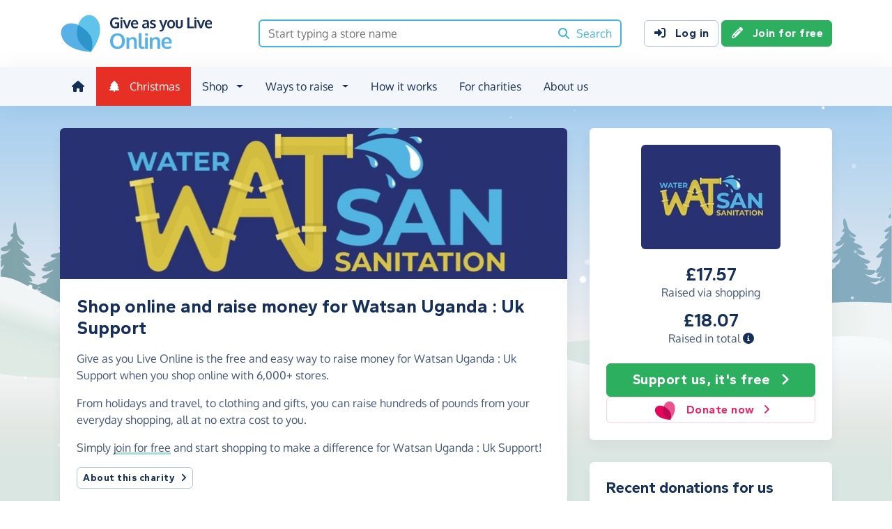

--- FILE ---
content_type: text/html;charset=UTF-8
request_url: https://www.giveasyoulive.com/charity/watsan_uganda
body_size: 15889
content:
<!DOCTYPE html>
<html lang="en">
<head>
	<meta charset="UTF-8" />
<meta name="viewport" content="width=device-width,initial-scale=1" />
<title>Shop Online &amp; Raise Money For Watsan Uganda : Uk Support | Give as you Live Online</title>
<link rel="preconnect" href="https://www.giveasyoulive.com" crossorigin />
<link rel="preconnect" href="https://assets.giveasyoulive.com" crossorigin />
<link rel="preload" as="font" type="font/woff2" href="https://assets.giveasyoulive.com/fonts/oxygen-regular.woff2" crossorigin  /><link rel="preload" as="font" type="font/woff2" href="https://assets.giveasyoulive.com/fonts/oxygen-bold.woff2" crossorigin  /><link rel="preload" as="font" type="font/woff2" href="https://assets.giveasyoulive.com/fonts/gantari-bold.woff2" crossorigin  />
<link rel="stylesheet" href="https://assets.giveasyoulive.com/styles/css/gayl.dd5b33837c8ed2fe2955.css" />
<link rel="preload" as="script" href="https://assets.giveasyoulive.com/scripts/core.65c3fa8c4e80e5622bdb.js"  /><link rel="preload" as="script" href="https://assets.giveasyoulive.com/scripts/gayl.1c59acbb8a2d21f3603a.js"  /><link rel="preload" as="script" href="https://assets.giveasyoulive.com/scripts/gayl-icons.3cf1603b6a50c9778258.js"  /><link rel="preload" as="script" href="https://assets.giveasyoulive.com/scripts/core-async.087d10ed0789db672a03.js"  />
<link rel="dns-prefetch" href="https://www.google-analytics.com" />
<link rel="dns-prefetch" href="https://region1.analytics.google.com" />
<link rel="dns-prefetch" href="https://www.google.com" />
<link rel="dns-prefetch" href="https://www.googleadservices.com" />
<link rel="dns-prefetch" href="https://www.googletagmanager.com" />
<link rel="dns-prefetch" href="https://www.heapanalytics.com" />
<link rel="dns-prefetch" href="https://cdn.heapanalytics.com" />
<link rel="dns-prefetch" href="https://static.zdassets.com" />
<link rel="dns-prefetch" href="https://giveasyoulive.zendesk.com" />
<link rel="dns-prefetch" href="https://browser.sentry-cdn.com" />
<link rel="dns-prefetch" href="https://www.facebook.com" />
<link rel="dns-prefetch" href="https://connect.facebook.net" />
<link rel="dns-prefetch" href="https://static.ads-twitter.com" />
<link rel="dns-prefetch" href="https://cdn.pushalert.co" />
<meta property="og:title" content="Shop Online &amp; Raise Money For Watsan Uganda : Uk Support" />
<meta name="description" content="Shop online with Give as you Live Online and raise a money for Watsan Uganda : Uk Support the simple way." />
<meta property="og:description" content="Shop online with Give as you Live Online and raise a money for Watsan Uganda : Uk Support the simple way." />
<meta property="og:url" content="https://www.giveasyoulive.com/charity/watsan_uganda" />
<meta property="og:type" content="website" />
<meta property="og:locale" content="en_gb" />
<meta property="og:image" content="https://www.giveasyoulive.com/images/skin/charities/170218/hero.jpg?20220414170624" />
<meta name="twitter:image" content="https://www.giveasyoulive.com/images/skin/charities/170218/hero.jpg?20220414170624" />
<meta name="twitter:site" content="@giveasyoulive" />
<meta name="twitter:card" content="summary_large_image" />
<meta name="title:title" content="Shop Online &amp; Raise Money For Watsan Uganda : Uk Support" />
<link rel="canonical" href="https://www.giveasyoulive.com/charity/watsan_uganda">
<meta property="fb:app_id" content="134270559986037" />
<link rel="chrome-webstore-item" href="https://chrome.google.com/webstore/detail/fceblikkhnkbdimejiaapjnijnfegnii" />
<meta name="google-site-verification" content="hfaYK6MGoukLYLS0pPmmF7Lf1eVLev7tj-egu09KanE" />
<script type="application/ld+json">
{
"@context": "https://schema.org",
"@type": "WebPage",
"breadcrumb": {
"@type": "BreadcrumbList",
"itemListElement": [
{
"@type": "ListItem",
"position": 1,
"name": "Charities",
"item": "https://www.giveasyoulive.com/charity"
},
{
"@type": "ListItem",
"position": 2,
"name": "Watsan Uganda : Uk Support",
"item": "https://www.giveasyoulive.com/charity/watsan_uganda"
}
]
},
"url": "https://www.giveasyoulive.com/charity/watsan_uganda",
"publisher": {
"@type": "Organization",
"name": "Give as you Live Online"
}, 
"provider": {
"@type": "Organization",
"name": "Watsan Uganda : Uk Support",
"logo": "https://www.giveasyoulive.com/charity/170218/images/homepage/logo.jpg?20220419135732",
"description": "WATSAN is a UK charity dedicated to the support of a water and sanitation programme in South West Uganda. Thanks to WATSAN’s work, people in rural communities have access to life-saving clean water and hygienic toilet facilities."
}
}
</script>
<link rel="icon" href="/favicon.ico" sizes="32x32">
<link rel="icon" href="/favicon.svg" type="image/svg+xml">
<link rel="apple-touch-icon" href="/apple-touch-icon.png">
<meta name="theme-color" content="#44b4e4">		</head>
<body class="browser--chrome os--macos device--desktop page--charity" data-module-group="public-charity">
	
	<a class="visually-hidden visually-hidden-focusable" href="#content">Skip to main content</a>

	
				<header class="header">
	<div class="container">
		<div class="row d-flex align-items-center ">
											<div class="order-first col col-md-4 col-lg-3">
					<a href="/">
						<picture><source srcset="/images/common/logos/gayl/2023/lc/online.svg" type="image/svg+xml" /><img src="/images/common/logos/gayl/2023/lc/online.png" alt="Give as you Live Online" class="brand-logo img-fluid"  width="583" height="150"     /></picture>					</a>
				</div>
			
							<div class="col-12 col-lg order-last order-lg-0 header-search-container ">
					<div class="row align-items-center">
						
						<div class="col">
														<form action="/search/all" method="GET" id="js-nav-search" class="searchbox-form" role="search" data-rows="10">
								<div class="input-group">
									<input tabindex="0" type="text" class="searchbox-input" id="nav-search" name="q" placeholder="Start typing a store name" aria-label="Search box - start typing a store name" value="" />
									<button class="searchbox-button" aria-label="Search"><i class="fa-solid fa-fw  fa-magnifying-glass"   ></i> <span class="d-none d-lg-inline">Search</span></button>
								</div>
							</form>
						</div>
					</div>
				</div>
			
							<div class="d-none d-lg-block col-12 col-lg-auto ms-auto">
					<a class="btn btn-default" href="/login"><i class="fa-solid fa-fw  fa-right-to-bracket"   ></i> Log in</a>
					<a class="btn btn-green" href="/join"><i class="fa-solid fa-fw  fa-pencil"   ></i> Join for free</a>
				</div>
			
						
										<div class="order-2 col-auto d-lg-none ms-auto text-end">
					<button class="nav-toggler" type="button" data-toggle="nav-mobile" aria-haspopup="true" aria-expanded="false" aria-label="Open menu">
						<i class="fa-solid fa-fw fa-lg mb-1 fa-bars"   ></i> <span>Menu</span>
					</button>
				</div>
					</div>
	</div>
</header>	
				<section class="nav-container navbar ">
	<div class="container">
		<nav id="nav-menu" class="nav-mobile-collapse" aria-label="Main navigation">
						<button class="nav-toggler" type="button" data-toggle="nav-mobile" aria-haspopup="true" aria-expanded="false">
				<span class="nav-toggler-icon"><i class="fa-solid fa-fw fa-2x fa-circle-xmark" title="Close"  ></i></span>
			</button>
						<ul>
									<li><a id="nav-home" class="nav-item" href="/" title="Home"><i class="fa-solid fa-fw  fa-house"   ></i><span class="d-lg-none"> Home</span></a></li>
				
													<li><a id="nav-xmas" class="nav-item nav-item--christmas" href="/christmas"><i class="fa-solid fa-fw  fa-tree"   ></i> Christmas</a></li>
				
												
								<li class="dropdown">
					<a id="nav-shop" class="dropdown-toggle nav-item" href="#" aria-haspopup="true" role="button" aria-expanded="false">Shop</a>
					<div class="dropdown-menu" aria-labelledby="nav-shop">
						<div class="container">
							<div class="row dropdown-menu--dividers">
								<div class="col-12 col-lg-8">
									<p class="dropdown-header">Browse by category</p>
									<ul class="list-unstyled row">
										<li class="col-12 d-lg-none"><a class="dropdown-item" href="/search/stores"><i class="fa-solid fa-fw fa-lg fa-basket-shopping"   ></i> All stores</a></li>
																					<li class="col-12 col-lg-4"><a class="dropdown-item" href="/search/stores/clothing-accessories"><i class="fa-solid fa-fw fa-lg fa-shirt"   ></i> Clothing &amp; Accessories</a></li>
																					<li class="col-12 col-lg-4"><a class="dropdown-item" href="/search/stores/electricals"><i class="fa-solid fa-fw fa-lg fa-tv"   ></i> Electricals</a></li>
																					<li class="col-12 col-lg-4"><a class="dropdown-item" href="/search/stores/entertainment"><i class="fa-solid fa-fw fa-lg fa-gamepad"   ></i> Entertainment</a></li>
																					<li class="col-12 col-lg-4"><a class="dropdown-item" href="/search/stores/food-drink"><i class="fa-solid fa-fw fa-lg fa-apple-whole"   ></i> Food &amp; Drink</a></li>
																					<li class="col-12 col-lg-4"><a class="dropdown-item" href="/search/stores/gifts"><i class="fa-solid fa-fw fa-lg fa-gift"   ></i> Gifts</a></li>
																					<li class="col-12 col-lg-4"><a class="dropdown-item" href="/search/stores/health-beauty"><i class="fa-solid fa-fw fa-lg fa-heart"   ></i> Health &amp; Beauty</a></li>
																					<li class="col-12 col-lg-4"><a class="dropdown-item" href="/search/stores/home-garden"><i class="fa-solid fa-fw fa-lg fa-house"   ></i> Home &amp; Garden</a></li>
																					<li class="col-12 col-lg-4"><a class="dropdown-item" href="/search/stores/insurance-finance"><i class="fa-solid fa-fw fa-lg fa-sterling-sign"   ></i> Insurance &amp; Finance</a></li>
																					<li class="col-12 col-lg-4"><a class="dropdown-item" href="/search/stores/mother-baby-child"><i class="fa-solid fa-fw fa-lg fa-child"   ></i> Mother, Baby &amp; Child</a></li>
																					<li class="col-12 col-lg-4"><a class="dropdown-item" href="/search/stores/office"><i class="fa-solid fa-fw fa-lg fa-calculator"   ></i> Office</a></li>
																					<li class="col-12 col-lg-4"><a class="dropdown-item" href="/search/stores/sports-outdoors"><i class="fa-solid fa-fw fa-lg fa-futbol"   ></i> Sports &amp; Outdoors</a></li>
																					<li class="col-12 col-lg-4"><a class="dropdown-item" href="/search/stores/travel"><i class="fa-solid fa-fw fa-lg fa-plane"   ></i> Travel</a></li>
																					<li class="col-12 col-lg-4"><a class="dropdown-item" href="/search/stores/utilities"><i class="fa-solid fa-fw fa-lg fa-lightbulb"   ></i> Utilities</a></li>
										
										<li class="col-12 col-lg-4"><a class="dropdown-item" href="/search/stores?sort=NEWEST"><i class="fa-solid fa-fw fa-lg fa-circle-plus"   ></i> New Stores</a></li>
									</ul>
								</div>
								<div class="col-12 col-lg-4">
									<p class="dropdown-header">Offers &amp; vouchers</p>
									<ul class="list-unstyled">
																					<li><a class="dropdown-item" href="/black-friday-offers"><i class="fa-solid fa-fw text-grey-90 fa-lg fa-tree"   ></i> Black Friday Offers</a></li>
																				<li><a class="dropdown-item" href="/offers-and-vouchers"><i class="fa-solid fa-fw text-red-75 fa-lg fa-tags"   ></i> Offers &amp; Vouchers Hub</a></li>
										<li><a class="dropdown-item" href="/offers"><i class="fa-solid fa-fw text-pink-75 fa-lg fa-basket-shopping"   ></i> All Offers &amp; Deals</a></li>
										<li><a class="dropdown-item" href="/voucher-codes"><i class="fa-solid fa-fw text-marine fa-lg fa-scissors"   ></i> All Voucher &amp; Discount Codes</a></li>
										<li><a class="dropdown-item" href="/no-brainers"><i class="fa-solid fa-fw text-green-75 fa-lg fa-star"   ></i> No Brainers &amp; Free Donations</a></li>
									</ul>
								</div>
							</div>
							<div class="d-none d-lg-block text-center pt-3">
								<a href="/search/stores" class="btn btn-white">See all 6,000+ stores <i class="fa-solid fa-fw  fa-angle-right"   ></i></a>
							</div>
						</div>
					</div>
				</li>

								
								<li class="dropdown">
					<a id="nav-waystoraise" class="dropdown-toggle nav-item" href="#" aria-haspopup="true" role="button" aria-expanded="false">Ways to raise</a>
					<div class="dropdown-menu" aria-labelledby="nav-waystoraise">
						<div class="container">
							<div class="row dropdown-menu--dividers">
								<div class="col-lg-3 col-12">
									<p class="dropdown-header">Remembering to use</p>
									<ul class="list-unstyled">
										<li><a class="dropdown-item" href="/donation-reminder"><i class="fa-solid fa-fw fa-lg fa-laptop"   ></i> Donation Reminder</a></li>
										<li><a class="dropdown-item" href="/app"><i class="fa-solid fa-fw fa-lg fa-mobile-screen-button"   ></i> iPhone, iPad &amp; Android App</a></li>
										<li><a class="dropdown-item" href="/startpage"><i class="fa-solid fa-fw fa-lg fa-house"   ></i> Shopping start page</a></li>
									</ul>
								</div>
								<div class="col-lg-5 col-12">
									<p class="dropdown-header">Raise big donations</p>
									<div class="row">
										<div class="col-lg-6 col-12">
											<ul class="list-unstyled">
												<li><a class="dropdown-item" href="/travel"><i class="fa-solid fa-fw fa-lg fa-plane"   ></i> Book travel</a></li>
												<li><a class="dropdown-item" href="/switch-insurance"><i class="fa-solid fa-fw fa-lg fa-file-lines"   ></i> Switch insurance</a></li>
												<li><a class="dropdown-item" href="/supermarkets"><i class="fa-brands fa-fw fa-lg fa-apple"   ></i> Supermarket orders</a></li>
											</ul> 
										</div>
										<div class="col-lg-6 col-12">
											<ul class="list-unstyled">
												<li><a class="dropdown-item" href="/refer"><i class="fa-solid fa-fw fa-lg fa-bullhorn"   ></i> Share with friends</a></li>
												<li><a class="dropdown-item" href="/search/stores/office"><i class="fa-solid fa-fw fa-lg fa-calculator"   ></i> Shop for business</a></li>
											</ul>
										</div>
									</div>
								</div>
								<div class="col-lg-4 col-12">
									<p class="dropdown-header">Other products</p>
									<ul class="list-unstyled">
										<li><a class="dropdown-item" target="_blank" href="https://donate.giveasyoulive.com/"><i class="fa-solid fa-fw fa-lg fa-id-card"   ></i> Donations &amp; Fundraising Pages</a></li>
																					<li><a class="dropdown-item" target="_blank" href="https://instore.giveasyoulive.com/"><i class="fa-solid fa-fw fa-lg fa-basket-shopping"   ></i> Groceries &amp; store cards</a></li>
																				<li><a class="dropdown-item" target="_blank" href="https://corporate.giveasyoulive.com/"><i class="fa-solid fa-fw fa-lg fa-briefcase"   ></i> Corporate fundraising</a></li>
									</ul>
								</div>
							</div>
						</div>
					</div>
				</li>

								<li><a id="nav-howitworks" class="nav-item nav-item--howitworks" href="/how-it-works">How it works</a></li>

								
								<li><a id="nav-charities" class="nav-item" href="https://admin.giveasyoulive.com/how-it-helps" target="_blank">For charities</a></li>

								
													<li><a id="nav-about" class="nav-item" href="/about-us">About us</a></li>
				
								<li class="d-lg-none"><a id="nav-contact" class="nav-item" href="/contact-us">Contact us</a></li>
				
								
													<li class="mt-2 d-lg-none">
						<div class="btn-set">
							<a class="btn btn-block btn-green" href="/join"><i class="fa-solid fa-fw  fa-pencil"   ></i> Join for free</a>
							<a class="btn btn-block btn-default" href="/login?rurl=%2Fcharity%2Fwatsan_uganda"><i class="fa-solid fa-fw  fa-right-to-bracket"   ></i> Log in</a>
						</div>
					</li>
							</ul>
		</nav>
	</div>
</section>	
		<main id="content" class="">
				

	
						















<div class="bg-christmas-sky band--has-behind">
			<div class="container-fluid band__behind bg-christmas-container px-0" role="presentation">
	<div class="snow ">
	<div style="--xa:61vw;--xb:52vw;--xc:57vw;--yb:45vh;--scale:0.4;--duration:46s;--delay:-21s;--opacity:0.38;"></div><div style="--xa:52vw;--xb:48vw;--xc:50vw;--yb:51vh;--scale:0.28;--duration:23s;--delay:-8s;--opacity:0.12;"></div><div style="--xa:72vw;--xb:68vw;--xc:70vw;--yb:48vh;--scale:0.22;--duration:48s;--delay:-22s;--opacity:0.52;"></div><div style="--xa:16vw;--xb:17vw;--xc:17vw;--yb:59vh;--scale:0.03;--duration:26s;--delay:-22s;--opacity:0.17;"></div><div style="--xa:98vw;--xb:91vw;--xc:95vw;--yb:69vh;--scale:0.95;--duration:21s;--delay:-12s;--opacity:0.07;"></div><div style="--xa:8vw;--xb:4vw;--xc:6vw;--yb:75vh;--scale:0.63;--duration:46s;--delay:-2s;--opacity:0.52;"></div><div style="--xa:6vw;--xb:6vw;--xc:6vw;--yb:32vh;--scale:0.17;--duration:25s;--delay:-13s;--opacity:0.82;"></div><div style="--xa:95vw;--xb:102vw;--xc:99vw;--yb:59vh;--scale:0.66;--duration:58s;--delay:-1s;--opacity:0.32;"></div><div style="--xa:57vw;--xb:51vw;--xc:54vw;--yb:61vh;--scale:0.77;--duration:54s;--delay:-13s;--opacity:0.8;"></div><div style="--xa:30vw;--xb:33vw;--xc:32vw;--yb:69vh;--scale:0.74;--duration:35s;--delay:-24s;--opacity:0.26;"></div><div style="--xa:6vw;--xb:15vw;--xc:11vw;--yb:44vh;--scale:0.24;--duration:46s;--delay:-12s;--opacity:0.76;"></div><div style="--xa:60vw;--xb:59vw;--xc:60vw;--yb:43vh;--scale:0.17;--duration:50s;--delay:-12s;--opacity:0.01;"></div><div style="--xa:35vw;--xb:29vw;--xc:32vw;--yb:34vh;--scale:0.62;--duration:58s;--delay:-3s;--opacity:0.88;"></div><div style="--xa:45vw;--xb:47vw;--xc:46vw;--yb:31vh;--scale:0.03;--duration:40s;--delay:-21s;--opacity:0.88;"></div><div style="--xa:38vw;--xb:41vw;--xc:40vw;--yb:45vh;--scale:0.79;--duration:41s;--delay:-18s;--opacity:0.69;"></div><div style="--xa:20vw;--xb:13vw;--xc:17vw;--yb:31vh;--scale:0.7;--duration:43s;--delay:-23s;--opacity:0.03;"></div><div style="--xa:79vw;--xb:74vw;--xc:77vw;--yb:68vh;--scale:0.14;--duration:56s;--delay:-7s;--opacity:0.35;"></div><div style="--xa:47vw;--xb:48vw;--xc:48vw;--yb:49vh;--scale:0.63;--duration:58s;--delay:0s;--opacity:0.68;"></div><div style="--xa:27vw;--xb:35vw;--xc:31vw;--yb:72vh;--scale:0.95;--duration:27s;--delay:-10s;--opacity:0.52;"></div><div style="--xa:13vw;--xb:20vw;--xc:17vw;--yb:37vh;--scale:0.05;--duration:24s;--delay:-8s;--opacity:0.76;"></div><div style="--xa:28vw;--xb:30vw;--xc:29vw;--yb:67vh;--scale:0.14;--duration:21s;--delay:-27s;--opacity:0.9;"></div><div style="--xa:38vw;--xb:30vw;--xc:34vw;--yb:32vh;--scale:0.03;--duration:56s;--delay:-26s;--opacity:0.8;"></div><div style="--xa:71vw;--xb:78vw;--xc:75vw;--yb:54vh;--scale:0.43;--duration:52s;--delay:-2s;--opacity:0.01;"></div><div style="--xa:64vw;--xb:66vw;--xc:65vw;--yb:62vh;--scale:0.31;--duration:27s;--delay:-24s;--opacity:0.22;"></div><div style="--xa:62vw;--xb:59vw;--xc:61vw;--yb:59vh;--scale:0.43;--duration:30s;--delay:-18s;--opacity:0.38;"></div><div style="--xa:96vw;--xb:88vw;--xc:92vw;--yb:58vh;--scale:0.43;--duration:56s;--delay:-8s;--opacity:0.63;"></div><div style="--xa:58vw;--xb:49vw;--xc:54vw;--yb:68vh;--scale:0.92;--duration:21s;--delay:-19s;--opacity:0.72;"></div><div style="--xa:28vw;--xb:25vw;--xc:27vw;--yb:45vh;--scale:0.76;--duration:47s;--delay:-3s;--opacity:0.44;"></div><div style="--xa:51vw;--xb:42vw;--xc:47vw;--yb:73vh;--scale:0.1;--duration:35s;--delay:-5s;--opacity:0.78;"></div><div style="--xa:34vw;--xb:27vw;--xc:31vw;--yb:69vh;--scale:0.17;--duration:47s;--delay:-27s;--opacity:0.17;"></div><div style="--xa:6vw;--xb:6vw;--xc:6vw;--yb:32vh;--scale:0.37;--duration:41s;--delay:-17s;--opacity:0.12;"></div><div style="--xa:60vw;--xb:68vw;--xc:64vw;--yb:48vh;--scale:0.07;--duration:44s;--delay:-10s;--opacity:0.5;"></div><div style="--xa:48vw;--xb:49vw;--xc:49vw;--yb:43vh;--scale:0.91;--duration:45s;--delay:-11s;--opacity:0.31;"></div><div style="--xa:15vw;--xb:14vw;--xc:15vw;--yb:66vh;--scale:0.65;--duration:35s;--delay:-17s;--opacity:0.2;"></div><div style="--xa:35vw;--xb:32vw;--xc:34vw;--yb:50vh;--scale:0.29;--duration:54s;--delay:-15s;--opacity:0.36;"></div><div style="--xa:74vw;--xb:72vw;--xc:73vw;--yb:61vh;--scale:0.52;--duration:58s;--delay:-10s;--opacity:0.2;"></div><div style="--xa:54vw;--xb:47vw;--xc:51vw;--yb:68vh;--scale:0.56;--duration:48s;--delay:-6s;--opacity:0.09;"></div><div style="--xa:95vw;--xb:103vw;--xc:99vw;--yb:58vh;--scale:0.44;--duration:30s;--delay:-14s;--opacity:0.75;"></div><div style="--xa:22vw;--xb:29vw;--xc:26vw;--yb:49vh;--scale:0.97;--duration:56s;--delay:-25s;--opacity:0.68;"></div><div style="--xa:52vw;--xb:46vw;--xc:49vw;--yb:57vh;--scale:0.2;--duration:33s;--delay:-12s;--opacity:0.94;"></div><div style="--xa:46vw;--xb:51vw;--xc:49vw;--yb:63vh;--scale:0.35;--duration:42s;--delay:-5s;--opacity:0.19;"></div><div style="--xa:9vw;--xb:0vw;--xc:5vw;--yb:74vh;--scale:0.99;--duration:20s;--delay:-15s;--opacity:0.16;"></div><div style="--xa:99vw;--xb:94vw;--xc:97vw;--yb:62vh;--scale:0.1;--duration:46s;--delay:-17s;--opacity:0.78;"></div><div style="--xa:42vw;--xb:37vw;--xc:40vw;--yb:76vh;--scale:0.96;--duration:54s;--delay:-13s;--opacity:0.09;"></div><div style="--xa:96vw;--xb:89vw;--xc:93vw;--yb:57vh;--scale:0.45;--duration:47s;--delay:-4s;--opacity:0.43;"></div><div style="--xa:26vw;--xb:32vw;--xc:29vw;--yb:36vh;--scale:0.93;--duration:34s;--delay:-10s;--opacity:0.51;"></div><div style="--xa:90vw;--xb:86vw;--xc:88vw;--yb:44vh;--scale:0.65;--duration:33s;--delay:-22s;--opacity:0.05;"></div><div style="--xa:37vw;--xb:30vw;--xc:34vw;--yb:47vh;--scale:0.28;--duration:57s;--delay:-20s;--opacity:0.86;"></div><div style="--xa:51vw;--xb:55vw;--xc:53vw;--yb:74vh;--scale:0.21;--duration:26s;--delay:-22s;--opacity:0.98;"></div><div style="--xa:94vw;--xb:86vw;--xc:90vw;--yb:54vh;--scale:0.29;--duration:37s;--delay:-24s;--opacity:0.58;"></div><div style="--xa:38vw;--xb:35vw;--xc:37vw;--yb:59vh;--scale:0.32;--duration:47s;--delay:-13s;--opacity:0.03;"></div><div style="--xa:17vw;--xb:19vw;--xc:18vw;--yb:50vh;--scale:0.15;--duration:51s;--delay:-13s;--opacity:0.92;"></div><div style="--xa:17vw;--xb:21vw;--xc:19vw;--yb:57vh;--scale:0.74;--duration:33s;--delay:-25s;--opacity:0.79;"></div><div style="--xa:77vw;--xb:68vw;--xc:73vw;--yb:66vh;--scale:0.17;--duration:43s;--delay:-26s;--opacity:0.61;"></div><div style="--xa:23vw;--xb:20vw;--xc:22vw;--yb:35vh;--scale:0.61;--duration:20s;--delay:-24s;--opacity:0.39;"></div><div style="--xa:16vw;--xb:19vw;--xc:18vw;--yb:58vh;--scale:0.05;--duration:36s;--delay:-21s;--opacity:0.37;"></div><div style="--xa:66vw;--xb:64vw;--xc:65vw;--yb:63vh;--scale:0.52;--duration:41s;--delay:-25s;--opacity:0.3;"></div><div style="--xa:34vw;--xb:36vw;--xc:35vw;--yb:66vh;--scale:0.13;--duration:30s;--delay:-2s;--opacity:0.35;"></div><div style="--xa:26vw;--xb:27vw;--xc:27vw;--yb:57vh;--scale:0.06;--duration:39s;--delay:-4s;--opacity:0.32;"></div><div style="--xa:44vw;--xb:41vw;--xc:43vw;--yb:61vh;--scale:0.58;--duration:32s;--delay:-26s;--opacity:0.83;"></div><div style="--xa:43vw;--xb:49vw;--xc:46vw;--yb:37vh;--scale:0.49;--duration:56s;--delay:-15s;--opacity:0.45;"></div><div style="--xa:82vw;--xb:92vw;--xc:87vw;--yb:67vh;--scale:0.15;--duration:40s;--delay:-19s;--opacity:0.67;"></div><div style="--xa:90vw;--xb:97vw;--xc:94vw;--yb:44vh;--scale:0.4;--duration:58s;--delay:-27s;--opacity:0.15;"></div><div style="--xa:71vw;--xb:78vw;--xc:75vw;--yb:68vh;--scale:0.08;--duration:31s;--delay:-16s;--opacity:0.07;"></div><div style="--xa:80vw;--xb:84vw;--xc:82vw;--yb:64vh;--scale:0.26;--duration:56s;--delay:-14s;--opacity:0.54;"></div><div style="--xa:58vw;--xb:61vw;--xc:60vw;--yb:51vh;--scale:0.61;--duration:28s;--delay:-13s;--opacity:0.76;"></div><div style="--xa:76vw;--xb:84vw;--xc:80vw;--yb:40vh;--scale:0.57;--duration:44s;--delay:-20s;--opacity:0.07;"></div><div style="--xa:70vw;--xb:75vw;--xc:73vw;--yb:49vh;--scale:0.89;--duration:49s;--delay:-6s;--opacity:0.86;"></div><div style="--xa:65vw;--xb:56vw;--xc:61vw;--yb:77vh;--scale:0.33;--duration:20s;--delay:-11s;--opacity:0.98;"></div><div style="--xa:66vw;--xb:60vw;--xc:63vw;--yb:58vh;--scale:0.76;--duration:50s;--delay:-5s;--opacity:0.46;"></div><div style="--xa:53vw;--xb:53vw;--xc:53vw;--yb:53vh;--scale:0.57;--duration:24s;--delay:-24s;--opacity:0.92;"></div><div style="--xa:100vw;--xb:100vw;--xc:100vw;--yb:31vh;--scale:0.82;--duration:28s;--delay:-19s;--opacity:0.79;"></div><div style="--xa:1vw;--xb:11vw;--xc:6vw;--yb:64vh;--scale:0.36;--duration:27s;--delay:-4s;--opacity:0.92;"></div><div style="--xa:72vw;--xb:71vw;--xc:72vw;--yb:71vh;--scale:0.83;--duration:20s;--delay:-25s;--opacity:0.92;"></div><div style="--xa:8vw;--xb:0vw;--xc:4vw;--yb:61vh;--scale:0.91;--duration:50s;--delay:-4s;--opacity:0.92;"></div><div style="--xa:59vw;--xb:65vw;--xc:62vw;--yb:56vh;--scale:0.34;--duration:41s;--delay:-21s;--opacity:0.79;"></div><div style="--xa:24vw;--xb:15vw;--xc:20vw;--yb:54vh;--scale:0.1;--duration:47s;--delay:-25s;--opacity:0.52;"></div><div style="--xa:97vw;--xb:95vw;--xc:96vw;--yb:36vh;--scale:0.1;--duration:22s;--delay:-23s;--opacity:0.83;"></div><div style="--xa:12vw;--xb:10vw;--xc:11vw;--yb:47vh;--scale:0.01;--duration:56s;--delay:-4s;--opacity:0.91;"></div><div style="--xa:67vw;--xb:67vw;--xc:67vw;--yb:47vh;--scale:0.48;--duration:55s;--delay:-17s;--opacity:0.13;"></div><div style="--xa:51vw;--xb:55vw;--xc:53vw;--yb:53vh;--scale:0.74;--duration:48s;--delay:-11s;--opacity:0.55;"></div><div style="--xa:22vw;--xb:18vw;--xc:20vw;--yb:46vh;--scale:0.18;--duration:39s;--delay:-13s;--opacity:0.56;"></div><div style="--xa:90vw;--xb:99vw;--xc:95vw;--yb:75vh;--scale:0.64;--duration:50s;--delay:-26s;--opacity:0.65;"></div><div style="--xa:2vw;--xb:-2vw;--xc:0vw;--yb:46vh;--scale:0.11;--duration:36s;--delay:-16s;--opacity:0.8;"></div><div style="--xa:5vw;--xb:-4vw;--xc:1vw;--yb:38vh;--scale:0.6;--duration:35s;--delay:0s;--opacity:0.04;"></div><div style="--xa:13vw;--xb:13vw;--xc:13vw;--yb:35vh;--scale:0.16;--duration:55s;--delay:-4s;--opacity:0.73;"></div><div style="--xa:54vw;--xb:48vw;--xc:51vw;--yb:43vh;--scale:0.68;--duration:55s;--delay:-22s;--opacity:0.34;"></div><div style="--xa:58vw;--xb:61vw;--xc:60vw;--yb:72vh;--scale:0.64;--duration:29s;--delay:-17s;--opacity:0.32;"></div><div style="--xa:66vw;--xb:68vw;--xc:67vw;--yb:37vh;--scale:0.83;--duration:39s;--delay:-12s;--opacity:0.7;"></div><div style="--xa:50vw;--xb:52vw;--xc:51vw;--yb:60vh;--scale:0.28;--duration:56s;--delay:-13s;--opacity:0.4;"></div><div style="--xa:18vw;--xb:24vw;--xc:21vw;--yb:75vh;--scale:0.67;--duration:36s;--delay:-15s;--opacity:0.1;"></div><div style="--xa:70vw;--xb:61vw;--xc:66vw;--yb:41vh;--scale:0.02;--duration:24s;--delay:-1s;--opacity:0.94;"></div><div style="--xa:6vw;--xb:9vw;--xc:8vw;--yb:62vh;--scale:0.74;--duration:48s;--delay:-13s;--opacity:0.43;"></div><div style="--xa:26vw;--xb:31vw;--xc:29vw;--yb:60vh;--scale:0.47;--duration:43s;--delay:-23s;--opacity:0.53;"></div><div style="--xa:60vw;--xb:70vw;--xc:65vw;--yb:69vh;--scale:0.87;--duration:51s;--delay:-6s;--opacity:0.65;"></div><div style="--xa:47vw;--xb:47vw;--xc:47vw;--yb:34vh;--scale:0.71;--duration:26s;--delay:-5s;--opacity:0.53;"></div><div style="--xa:58vw;--xb:67vw;--xc:63vw;--yb:58vh;--scale:0.7;--duration:42s;--delay:-8s;--opacity:0.96;"></div><div style="--xa:60vw;--xb:66vw;--xc:63vw;--yb:75vh;--scale:0.19;--duration:41s;--delay:-16s;--opacity:0.35;"></div><div style="--xa:28vw;--xb:19vw;--xc:24vw;--yb:58vh;--scale:0.19;--duration:32s;--delay:-8s;--opacity:0.32;"></div><div style="--xa:84vw;--xb:93vw;--xc:89vw;--yb:68vh;--scale:0.19;--duration:32s;--delay:-27s;--opacity:0.45;"></div><div style="--xa:41vw;--xb:51vw;--xc:46vw;--yb:49vh;--scale:0.49;--duration:24s;--delay:-11s;--opacity:0.68;"></div><div style="--xa:64vw;--xb:73vw;--xc:69vw;--yb:73vh;--scale:0.97;--duration:30s;--delay:-2s;--opacity:0.93;"></div><div style="--xa:5vw;--xb:15vw;--xc:10vw;--yb:36vh;--scale:0.25;--duration:58s;--delay:-22s;--opacity:0.25;"></div><div style="--xa:22vw;--xb:17vw;--xc:20vw;--yb:32vh;--scale:0.38;--duration:43s;--delay:-14s;--opacity:0.7;"></div><div style="--xa:37vw;--xb:47vw;--xc:42vw;--yb:51vh;--scale:0.53;--duration:29s;--delay:-4s;--opacity:0.74;"></div><div style="--xa:94vw;--xb:94vw;--xc:94vw;--yb:56vh;--scale:0.39;--duration:46s;--delay:-2s;--opacity:0.11;"></div><div style="--xa:58vw;--xb:60vw;--xc:59vw;--yb:43vh;--scale:0.46;--duration:57s;--delay:-2s;--opacity:0.54;"></div><div style="--xa:99vw;--xb:93vw;--xc:96vw;--yb:34vh;--scale:0.76;--duration:48s;--delay:-19s;--opacity:0.2;"></div><div style="--xa:13vw;--xb:13vw;--xc:13vw;--yb:69vh;--scale:0.4;--duration:31s;--delay:-9s;--opacity:0.28;"></div><div style="--xa:48vw;--xb:58vw;--xc:53vw;--yb:53vh;--scale:0.13;--duration:54s;--delay:-12s;--opacity:0.43;"></div><div style="--xa:47vw;--xb:44vw;--xc:46vw;--yb:79vh;--scale:0.18;--duration:55s;--delay:0s;--opacity:0.24;"></div><div style="--xa:9vw;--xb:2vw;--xc:6vw;--yb:36vh;--scale:0.82;--duration:28s;--delay:-1s;--opacity:0.66;"></div><div style="--xa:2vw;--xb:4vw;--xc:3vw;--yb:70vh;--scale:0.18;--duration:47s;--delay:-21s;--opacity:0.55;"></div><div style="--xa:70vw;--xb:74vw;--xc:72vw;--yb:38vh;--scale:0.53;--duration:23s;--delay:-12s;--opacity:0.87;"></div><div style="--xa:13vw;--xb:22vw;--xc:18vw;--yb:53vh;--scale:0.66;--duration:53s;--delay:-26s;--opacity:0.96;"></div><div style="--xa:26vw;--xb:23vw;--xc:25vw;--yb:66vh;--scale:0.82;--duration:48s;--delay:-9s;--opacity:0.06;"></div><div style="--xa:27vw;--xb:32vw;--xc:30vw;--yb:64vh;--scale:0.74;--duration:29s;--delay:-22s;--opacity:0.83;"></div><div style="--xa:79vw;--xb:73vw;--xc:76vw;--yb:74vh;--scale:0.04;--duration:37s;--delay:-12s;--opacity:0.82;"></div><div style="--xa:6vw;--xb:5vw;--xc:6vw;--yb:41vh;--scale:0.21;--duration:31s;--delay:-22s;--opacity:0.41;"></div><div style="--xa:100vw;--xb:101vw;--xc:101vw;--yb:54vh;--scale:0.42;--duration:36s;--delay:-25s;--opacity:0.79;"></div><div style="--xa:33vw;--xb:35vw;--xc:34vw;--yb:66vh;--scale:0.14;--duration:26s;--delay:-25s;--opacity:0.83;"></div><div style="--xa:38vw;--xb:36vw;--xc:37vw;--yb:63vh;--scale:0.98;--duration:35s;--delay:-21s;--opacity:0.25;"></div><div style="--xa:98vw;--xb:93vw;--xc:96vw;--yb:71vh;--scale:0.26;--duration:42s;--delay:-5s;--opacity:0.11;"></div><div style="--xa:38vw;--xb:30vw;--xc:34vw;--yb:76vh;--scale:0.85;--duration:21s;--delay:-12s;--opacity:0.8;"></div><div style="--xa:57vw;--xb:49vw;--xc:53vw;--yb:45vh;--scale:0.28;--duration:22s;--delay:-19s;--opacity:0.31;"></div><div style="--xa:90vw;--xb:90vw;--xc:90vw;--yb:53vh;--scale:0.08;--duration:24s;--delay:-20s;--opacity:0.4;"></div><div style="--xa:72vw;--xb:74vw;--xc:73vw;--yb:43vh;--scale:0.69;--duration:30s;--delay:-20s;--opacity:0.17;"></div><div style="--xa:86vw;--xb:89vw;--xc:88vw;--yb:76vh;--scale:0.03;--duration:35s;--delay:-3s;--opacity:0.82;"></div><div style="--xa:65vw;--xb:57vw;--xc:61vw;--yb:51vh;--scale:0.88;--duration:27s;--delay:-18s;--opacity:0.38;"></div><div style="--xa:59vw;--xb:54vw;--xc:57vw;--yb:52vh;--scale:0.62;--duration:41s;--delay:-22s;--opacity:0.75;"></div><div style="--xa:7vw;--xb:-2vw;--xc:3vw;--yb:39vh;--scale:0.45;--duration:44s;--delay:-6s;--opacity:0.41;"></div><div style="--xa:38vw;--xb:37vw;--xc:38vw;--yb:36vh;--scale:0.68;--duration:52s;--delay:-4s;--opacity:0.85;"></div><div style="--xa:92vw;--xb:86vw;--xc:89vw;--yb:76vh;--scale:0.49;--duration:29s;--delay:-19s;--opacity:0.73;"></div><div style="--xa:2vw;--xb:11vw;--xc:7vw;--yb:34vh;--scale:0.19;--duration:33s;--delay:-18s;--opacity:0.77;"></div><div style="--xa:91vw;--xb:93vw;--xc:92vw;--yb:53vh;--scale:0.88;--duration:32s;--delay:-4s;--opacity:0.59;"></div><div style="--xa:30vw;--xb:21vw;--xc:26vw;--yb:54vh;--scale:0.16;--duration:23s;--delay:-10s;--opacity:0.34;"></div><div style="--xa:12vw;--xb:10vw;--xc:11vw;--yb:43vh;--scale:0.74;--duration:22s;--delay:-17s;--opacity:0.53;"></div><div style="--xa:13vw;--xb:20vw;--xc:17vw;--yb:74vh;--scale:0.49;--duration:23s;--delay:-9s;--opacity:0.24;"></div><div style="--xa:6vw;--xb:6vw;--xc:6vw;--yb:34vh;--scale:0.77;--duration:54s;--delay:-22s;--opacity:0.38;"></div><div style="--xa:80vw;--xb:85vw;--xc:83vw;--yb:41vh;--scale:0.57;--duration:51s;--delay:-6s;--opacity:0.19;"></div><div style="--xa:1vw;--xb:8vw;--xc:5vw;--yb:70vh;--scale:0.63;--duration:46s;--delay:-19s;--opacity:0.8;"></div><div style="--xa:71vw;--xb:68vw;--xc:70vw;--yb:42vh;--scale:0.18;--duration:57s;--delay:0s;--opacity:0.45;"></div><div style="--xa:17vw;--xb:18vw;--xc:18vw;--yb:63vh;--scale:0.98;--duration:54s;--delay:-10s;--opacity:0.41;"></div><div style="--xa:42vw;--xb:45vw;--xc:44vw;--yb:67vh;--scale:0.63;--duration:49s;--delay:-4s;--opacity:0.15;"></div><div style="--xa:71vw;--xb:71vw;--xc:71vw;--yb:41vh;--scale:0.52;--duration:20s;--delay:-7s;--opacity:0.76;"></div><div style="--xa:80vw;--xb:74vw;--xc:77vw;--yb:74vh;--scale:0.26;--duration:26s;--delay:-27s;--opacity:0.27;"></div><div style="--xa:34vw;--xb:25vw;--xc:30vw;--yb:38vh;--scale:0.83;--duration:59s;--delay:-28s;--opacity:0.24;"></div><div style="--xa:73vw;--xb:75vw;--xc:74vw;--yb:77vh;--scale:0.87;--duration:34s;--delay:-25s;--opacity:0.87;"></div><div style="--xa:3vw;--xb:5vw;--xc:4vw;--yb:45vh;--scale:0.88;--duration:57s;--delay:-8s;--opacity:0.05;"></div><div style="--xa:25vw;--xb:22vw;--xc:24vw;--yb:38vh;--scale:0.31;--duration:34s;--delay:-2s;--opacity:0.66;"></div><div style="--xa:39vw;--xb:30vw;--xc:35vw;--yb:57vh;--scale:0.03;--duration:31s;--delay:-4s;--opacity:0.83;"></div><div style="--xa:48vw;--xb:46vw;--xc:47vw;--yb:77vh;--scale:0.58;--duration:23s;--delay:-5s;--opacity:0.54;"></div><div style="--xa:34vw;--xb:33vw;--xc:34vw;--yb:69vh;--scale:0.62;--duration:30s;--delay:-12s;--opacity:0.34;"></div><div style="--xa:71vw;--xb:80vw;--xc:76vw;--yb:67vh;--scale:0.47;--duration:55s;--delay:-10s;--opacity:0.25;"></div><div style="--xa:7vw;--xb:-1vw;--xc:3vw;--yb:38vh;--scale:0.83;--duration:46s;--delay:-8s;--opacity:0.14;"></div><div style="--xa:9vw;--xb:6vw;--xc:8vw;--yb:78vh;--scale:0.59;--duration:53s;--delay:-15s;--opacity:0.21;"></div><div style="--xa:39vw;--xb:44vw;--xc:42vw;--yb:70vh;--scale:0.58;--duration:35s;--delay:-12s;--opacity:0.59;"></div><div style="--xa:23vw;--xb:31vw;--xc:27vw;--yb:39vh;--scale:0.14;--duration:34s;--delay:-14s;--opacity:0.99;"></div><div style="--xa:7vw;--xb:3vw;--xc:5vw;--yb:60vh;--scale:0.58;--duration:22s;--delay:-4s;--opacity:0.52;"></div><div style="--xa:51vw;--xb:43vw;--xc:47vw;--yb:57vh;--scale:0.74;--duration:41s;--delay:-7s;--opacity:0.14;"></div><div style="--xa:78vw;--xb:85vw;--xc:82vw;--yb:57vh;--scale:0.37;--duration:34s;--delay:-17s;--opacity:0.12;"></div><div style="--xa:78vw;--xb:84vw;--xc:81vw;--yb:57vh;--scale:0.16;--duration:40s;--delay:-5s;--opacity:0.81;"></div><div style="--xa:12vw;--xb:10vw;--xc:11vw;--yb:50vh;--scale:0.24;--duration:20s;--delay:-12s;--opacity:0.22;"></div><div style="--xa:94vw;--xb:95vw;--xc:95vw;--yb:36vh;--scale:0.62;--duration:31s;--delay:-25s;--opacity:0.68;"></div><div style="--xa:81vw;--xb:83vw;--xc:82vw;--yb:48vh;--scale:0.24;--duration:26s;--delay:-13s;--opacity:0.24;"></div><div style="--xa:95vw;--xb:90vw;--xc:93vw;--yb:67vh;--scale:0.52;--duration:36s;--delay:-24s;--opacity:0.87;"></div><div style="--xa:27vw;--xb:21vw;--xc:24vw;--yb:42vh;--scale:0.55;--duration:44s;--delay:-25s;--opacity:0.86;"></div><div style="--xa:28vw;--xb:35vw;--xc:32vw;--yb:40vh;--scale:0.57;--duration:49s;--delay:-5s;--opacity:0.87;"></div><div style="--xa:21vw;--xb:25vw;--xc:23vw;--yb:57vh;--scale:0.84;--duration:26s;--delay:-24s;--opacity:0.71;"></div><div style="--xa:92vw;--xb:83vw;--xc:88vw;--yb:44vh;--scale:0.4;--duration:30s;--delay:-27s;--opacity:0.94;"></div><div style="--xa:17vw;--xb:14vw;--xc:16vw;--yb:37vh;--scale:0.91;--duration:34s;--delay:-4s;--opacity:0.17;"></div><div style="--xa:79vw;--xb:77vw;--xc:78vw;--yb:64vh;--scale:0.47;--duration:40s;--delay:-24s;--opacity:0.78;"></div><div style="--xa:10vw;--xb:5vw;--xc:8vw;--yb:33vh;--scale:0.97;--duration:25s;--delay:-13s;--opacity:0.81;"></div><div style="--xa:28vw;--xb:28vw;--xc:28vw;--yb:43vh;--scale:0.13;--duration:22s;--delay:-16s;--opacity:0.92;"></div><div style="--xa:94vw;--xb:102vw;--xc:98vw;--yb:57vh;--scale:0.67;--duration:29s;--delay:-23s;--opacity:0.7;"></div><div style="--xa:24vw;--xb:22vw;--xc:23vw;--yb:42vh;--scale:0.5;--duration:40s;--delay:-27s;--opacity:0.18;"></div><div style="--xa:57vw;--xb:59vw;--xc:58vw;--yb:64vh;--scale:0.35;--duration:42s;--delay:-13s;--opacity:0.47;"></div><div style="--xa:94vw;--xb:86vw;--xc:90vw;--yb:76vh;--scale:0.53;--duration:59s;--delay:-24s;--opacity:0.51;"></div><div style="--xa:34vw;--xb:44vw;--xc:39vw;--yb:48vh;--scale:0.4;--duration:24s;--delay:-11s;--opacity:0.97;"></div><div style="--xa:13vw;--xb:19vw;--xc:16vw;--yb:43vh;--scale:0.88;--duration:29s;--delay:-16s;--opacity:0.57;"></div><div style="--xa:61vw;--xb:71vw;--xc:66vw;--yb:46vh;--scale:0.22;--duration:35s;--delay:0s;--opacity:0.84;"></div><div style="--xa:23vw;--xb:22vw;--xc:23vw;--yb:42vh;--scale:0.81;--duration:27s;--delay:-22s;--opacity:0.82;"></div><div style="--xa:79vw;--xb:88vw;--xc:84vw;--yb:33vh;--scale:0.45;--duration:54s;--delay:-3s;--opacity:0.97;"></div><div style="--xa:26vw;--xb:21vw;--xc:24vw;--yb:41vh;--scale:0.41;--duration:29s;--delay:-21s;--opacity:0.66;"></div><div style="--xa:98vw;--xb:98vw;--xc:98vw;--yb:48vh;--scale:0.32;--duration:57s;--delay:-12s;--opacity:0.26;"></div><div style="--xa:22vw;--xb:24vw;--xc:23vw;--yb:65vh;--scale:0.48;--duration:59s;--delay:-15s;--opacity:0.41;"></div><div style="--xa:13vw;--xb:23vw;--xc:18vw;--yb:46vh;--scale:0.26;--duration:41s;--delay:-20s;--opacity:0.08;"></div><div style="--xa:62vw;--xb:70vw;--xc:66vw;--yb:47vh;--scale:0.61;--duration:46s;--delay:-5s;--opacity:0.8;"></div><div style="--xa:21vw;--xb:25vw;--xc:23vw;--yb:64vh;--scale:0.22;--duration:21s;--delay:-12s;--opacity:0.03;"></div><div style="--xa:29vw;--xb:25vw;--xc:27vw;--yb:37vh;--scale:0.8;--duration:20s;--delay:-26s;--opacity:0.05;"></div><div style="--xa:3vw;--xb:2vw;--xc:3vw;--yb:45vh;--scale:0.62;--duration:49s;--delay:-6s;--opacity:0.95;"></div><div style="--xa:22vw;--xb:31vw;--xc:27vw;--yb:50vh;--scale:0.22;--duration:37s;--delay:-11s;--opacity:0.56;"></div><div style="--xa:14vw;--xb:21vw;--xc:18vw;--yb:35vh;--scale:0.38;--duration:33s;--delay:-12s;--opacity:0.77;"></div><div style="--xa:76vw;--xb:74vw;--xc:75vw;--yb:48vh;--scale:0.3;--duration:43s;--delay:-20s;--opacity:0.6;"></div><div style="--xa:56vw;--xb:56vw;--xc:56vw;--yb:43vh;--scale:0.75;--duration:49s;--delay:-26s;--opacity:0.25;"></div><div style="--xa:72vw;--xb:81vw;--xc:77vw;--yb:76vh;--scale:0.15;--duration:44s;--delay:0s;--opacity:0.51;"></div><div style="--xa:12vw;--xb:19vw;--xc:16vw;--yb:80vh;--scale:0.49;--duration:54s;--delay:0s;--opacity:0.08;"></div><div style="--xa:31vw;--xb:34vw;--xc:33vw;--yb:68vh;--scale:0.6;--duration:28s;--delay:-14s;--opacity:0.69;"></div><div style="--xa:49vw;--xb:57vw;--xc:53vw;--yb:60vh;--scale:0.41;--duration:28s;--delay:-3s;--opacity:0.02;"></div><div style="--xa:97vw;--xb:97vw;--xc:97vw;--yb:69vh;--scale:0.94;--duration:21s;--delay:-8s;--opacity:0.96;"></div>
</div>	<picture><source srcset="/images/common/christmas/2022/background.svg" type="image/svg+xml" /><img src="/images/common/christmas/2022/background.png" alt="" class=" img-fluid"  width="1760" height="4151" loading="lazy"  role="presentation"  /></picture></div>	
	<section class="band band-sm">
		<div class="container">
			<div class="bento bento-template-standard">
				<div class="bento-area bento-cta">
								<div id="section-infobox" class="box box__content infobox">
				<div class="row align-items-center text-center gy-4">
				<div class="col-6 col-md-12">
							<a href="/join?cid=170218" class="btn-green"  >
					<img class="d-block mx-auto img-fluid infobox__logo  " alt="Watsan Uganda : Uk Support" src="/charity/170218/images/homepage/logo-md.jpg?20220419135732" width="200" height="150" fetchpriority="high" />
				</a>
					</div>
		
					<div class="col-6 col-md-12 p-set">
													<p class="heading-md lh-1 mb-0">£17.57</p>
					<p>Raised via shopping</p>
				
													<p class="heading-md lh-1 mb-0">£18.07</p>
					<p>Raised in total <a role="button" data-bs-toggle="modal" data-bs-target="#modal-breakdown" href="javascript:void(0)"><i title="See breakdown of amount raised" class="fa-solid fa-circle-info"></i></a></p>
					
												</div>
		
				<div class="col-12">
			<div class="btn-set">
								<a href="/join?cid=170218" class="btn btn-lg btn-block btn-green"  >Support us, it's free <i class="fa-solid fa-fw  fa-angle-right"   ></i></a>

									<a href="https://donate.giveasyoulive.com/donate?cid=170218" class="btn btn-block btn-outline-pink" target="_blank"><picture><source srcset="/images/common/logos/gayl/2023/hc/donate.svg" type="image/svg+xml" /><img src="/images/common/logos/gayl/2023/hc/donate.png" alt="" class="btn-icon w-auto img-fluid"  width="317" height="300"   role="presentation"  /></picture> Donate now <i class="fa-solid fa-fw  fa-angle-right"   ></i></a>
							</div>
		</div>
	</div>

		</div>
	
				</div>
				<div class="bento-area bento-intro">
							<div id="section-description" class="box list-box">
					<picture>
				<source srcset="/images/skin/charities/170218/hero-md.jpg?20220414170624" media="(min-width: 420px)" /> 				<source srcset="/images/skin/charities/170218/hero-sm.jpg?20220414170624" media="(min-width: 0px)" /> 				<img src="/images/skin/charities/170218/hero-md.jpg?20220414170624" alt="" width="730" height="218" class="img-fit" fetchpriority="high" />
			</picture>
		
				<div class="box__content">
			<h1 class="heading-md">Shop online and raise money for Watsan Uganda : Uk Support</h1>

			
			<div class="p-set">
				<p>Give as you Live Online is the free and easy way to raise money for Watsan Uganda : Uk Support when you shop online with 6,000+ stores.</p>

				<p>From holidays and travel, to clothing and gifts, you can raise hundreds of pounds from your everyday shopping, all at no extra cost to you.</p>
				<p>Simply <a href="/join?cid=170218" class="link-block-teal"  >join for free</a> and start shopping to make a difference for Watsan Uganda : Uk Support!</p>

												
									<button class="btn btn-sm btn-xs-block btn-default" type="button" data-bs-toggle="modal" data-bs-target="#modal-about-charity-170218">About this charity <i class="fa-solid fa-fw  fa-angle-right"   ></i></button>
												</div>
		</div>
	</div>

				</div>
				<div class="bento-area bento-misc">
						
						
								
		<section id="section-howitworks" class="box">
			<div class="box__content">
				<h2 class="heading-sm">How to start raising for us</h2>
			</div>
			<div class="box__content pt-0">
				<div class="row  steps__row " >
			
		<div class="col-12 ">
								<div class="steps steps--inline  ">
		<div class="steps__image text-green-10">
							<a href="/join" aria-label="Join for free">	<span class="fa-layers icon-block text-green-10 fa-fw " ><i class="fa-solid fa-circle " ></i><i class="text-green fa-solid fa-pencil" data-fa-transform="shrink-7 " ></i></span></a>
					</div>
		<div class="steps__text">
							<h3 class="heading-sm">Join for free</h3>
										<p class="">Enter your details to create your free account</p>
								</div>
	</div>

					</div>
			
		<div class="col-12 ">
								<div class="steps steps--inline  ">
		<div class="steps__image text-blue-10">
								<span class="fa-layers icon-block text-blue-10 fa-fw " ><i class="fa-solid fa-circle " ></i><i class="text-blue fa-solid fa-magnifying-glass" data-fa-transform="shrink-7 " ></i></span>
					</div>
		<div class="steps__text">
							<h3 class="heading-sm">Browse</h3>
										<p class="">We have over 6,000 stores involved</p>
								</div>
	</div>

					</div>
			
		<div class="col-12 ">
								<div class="steps steps--inline  ">
		<div class="steps__image text-pink-10">
								<span class="fa-layers icon-block text-pink-10 fa-fw " ><i class="fa-solid fa-circle " ></i><i class="text-pink fa-solid fa-basket-shopping" data-fa-transform="shrink-7 " ></i></span>
					</div>
		<div class="steps__text">
							<h3 class="heading-sm">Shop</h3>
										<p class="">Visit the store via our website or App, then shop as normal</p>
								</div>
	</div>

					</div>
			
		<div class="col-12 ">
								<div class="steps steps--inline  ">
		<div class="steps__image text-yellow-10">
								<span class="fa-layers icon-block text-yellow-10 fa-fw " ><i class="fa-solid fa-circle " ></i><i class="text-yellow fa-solid fa-piggy-bank" data-fa-transform="shrink-7 " ></i></span>
					</div>
		<div class="steps__text">
							<h3 class="heading-sm">Raise</h3>
										<p class="">We make a free donation to your charity - <a href='#' class="link-block-teal" data-bs-toggle="modal" data-bs-target="#modal-commission-info">how?</a></p>
								</div>
	</div>

					</div>
	</div>			</div>
							<div class="box__content pt-0 text-center">
					<a href="/join?cid=170218" class="btn btn-lg btn-xs-block btn-green"  >Support us, it's free <i class="fa-solid fa-fw  fa-angle-right"   ></i></a>
				</div>
					</section>
	
						<section id="section-charity-message" class="box box__content">
					<h2 class="heading-sm">You can truly make a difference</h2>
		
		<p>The funds you raise for Watsan Uganda : Uk Support help us carry out the vital work we do.</p>

					<p><a href="/join?cid=170218" class="link-block-teal">Join for free</a> to start raising!</p>
		
		<div class="charity-message-bubble mt-4">
			<div class="row">
				<div class="col-12 col-md-auto text-start">
					<i class="fa-solid fa-fw fa-2x text-navy-25 fa-quote-left"   ></i>				</div>
				<div class="col py-3 px-md-0 text-md-lg">
					With just £5 we can buy the training materials to provide hygiene education for a whole village
				</div>
				<div class="col-12 col-md-auto text-end align-self-end">
					<i class="fa-solid fa-fw fa-2x text-navy-25 fa-quote-right"   ></i>				</div>
			</div>
		</div>
	</section>
				</div>
				<div class="bento-area bento-list">
					
	<section id="section-donations" class="box">
					<div class="box__content">
				<h2 class="heading-sm">Recent donations for us</h2>
			</div>
			<div class="box--tight list-box list-box--staggered">
												<div class="box__content">
						<div class="row">
							<div class="col-4">
																	<a href="/stores/ebay" aria-label="eBay">
										<img alt="" src="/images/stores/3500-sm.jpg?20190104" class="img-fluid logo" width="120" height="90" loading="lazy" />
									</a>
															</div>
							<div class="col-8 p-set align-self-center">
								<p class="text-truncate-3 text-sm text-green"><b class="d-block heading-sm">£0.80 raised</b> at eBay</p>
							</div>
						</div>
					</div>
																<div class="box__content">
						<div class="row">
							<div class="col-4">
																	<a href="/stores/ebay" aria-label="eBay">
										<img alt="" src="/images/stores/3500-sm.jpg?20190104" class="img-fluid logo" width="120" height="90" loading="lazy" />
									</a>
															</div>
							<div class="col-8 p-set align-self-center">
								<p class="text-truncate-3 text-sm text-green"><b class="d-block heading-sm">£0.39 raised</b> at eBay</p>
							</div>
						</div>
					</div>
																<div class="box__content">
						<div class="row">
							<div class="col-4">
																	<a href="/stores/ebay" aria-label="eBay">
										<img alt="" src="/images/stores/3500-sm.jpg?20190104" class="img-fluid logo" width="120" height="90" loading="lazy" />
									</a>
															</div>
							<div class="col-8 p-set align-self-center">
								<p class="text-truncate-3 text-sm text-green"><b class="d-block heading-sm">£0.83 raised</b> at eBay</p>
							</div>
						</div>
					</div>
																<div class="box__content">
						<div class="row">
							<div class="col-4">
																	<a href="/stores/ebay" aria-label="eBay">
										<img alt="" src="/images/stores/3500-sm.jpg?20190104" class="img-fluid logo" width="120" height="90" loading="lazy" />
									</a>
															</div>
							<div class="col-8 p-set align-self-center">
								<p class="text-truncate-3 text-sm text-green"><b class="d-block heading-sm">£0.32 raised</b> at eBay</p>
							</div>
						</div>
					</div>
																<div class="box__content">
						<div class="row">
							<div class="col-4">
																	<a href="/stores/ebay" aria-label="eBay">
										<img alt="" src="/images/stores/3500-sm.jpg?20190104" class="img-fluid logo" width="120" height="90" loading="lazy" />
									</a>
															</div>
							<div class="col-8 p-set align-self-center">
								<p class="text-truncate-3 text-sm text-green"><b class="d-block heading-sm">£0.31 raised</b> at eBay</p>
							</div>
						</div>
					</div>
																<div class="box__content">
						<div class="row">
							<div class="col-4">
																	<a href="/stores/ebay" aria-label="eBay">
										<img alt="" src="/images/stores/3500-sm.jpg?20190104" class="img-fluid logo" width="120" height="90" loading="lazy" />
									</a>
															</div>
							<div class="col-8 p-set align-self-center">
								<p class="text-truncate-3 text-sm text-green"><b class="d-block heading-sm">£0.27 raised</b> at eBay</p>
							</div>
						</div>
					</div>
																<div class="box__content">
						<div class="row">
							<div class="col-4">
																	<a href="/stores/ebay" aria-label="eBay">
										<img alt="" src="/images/stores/3500-sm.jpg?20190104" class="img-fluid logo" width="120" height="90" loading="lazy" />
									</a>
															</div>
							<div class="col-8 p-set align-self-center">
								<p class="text-truncate-3 text-sm text-green"><b class="d-block heading-sm">£0.39 raised</b> at eBay</p>
							</div>
						</div>
					</div>
																<div class="box__content">
						<div class="row">
							<div class="col-4">
																	<a href="/stores/john-lewis-and-partners" aria-label="John Lewis &amp; Partners">
										<img alt="" src="/images/stores/883-sm.jpg?20230926" class="img-fluid logo" width="120" height="90" loading="lazy" />
									</a>
															</div>
							<div class="col-8 p-set align-self-center">
								<p class="text-truncate-3 text-sm text-green"><b class="d-block heading-sm">£7.04 raised</b> at John Lewis &amp; Partners</p>
							</div>
						</div>
					</div>
																<div class="box__content">
						<div class="row">
							<div class="col-4">
																	<a href="/stores/ebay" aria-label="eBay">
										<img alt="" src="/images/stores/3500-sm.jpg?20190104" class="img-fluid logo" width="120" height="90" loading="lazy" />
									</a>
															</div>
							<div class="col-8 p-set align-self-center">
								<p class="text-truncate-3 text-sm text-green"><b class="d-block heading-sm">£0.99 raised</b> at eBay</p>
							</div>
						</div>
					</div>
																<div class="box__content">
						<div class="row">
							<div class="col-4">
																	<a href="/stores/ebay" aria-label="eBay">
										<img alt="" src="/images/stores/3500-sm.jpg?20190104" class="img-fluid logo" width="120" height="90" loading="lazy" />
									</a>
															</div>
							<div class="col-8 p-set align-self-center">
								<p class="text-truncate-3 text-sm text-green"><b class="d-block heading-sm">£0.68 raised</b> at eBay</p>
							</div>
						</div>
					</div>
									</div>			</section>

				</div>
			</div>
		</div>
	</section>

				<section id="section-stores" class="band pt-0">
			<div class="container">
									<h2 class="heading-md">There's 6,000+ ways to raise</h2>
					<p>Here are just some of the stores partnered with Give as you Live Online.</p>
					<p><a href="/join?cid=170218" class="link-block-teal"  >Join for free</a> and start shopping today!</p>
							</div>
			<div class="container owl-container">
				<div class="js-slider owl-carousel owl-theme " data-slider-name="Featured stores" data-items="1" data-items-tablet="1" data-items-mobile="1" data-size="24"      >

								<div class="item">
				<div class="row boxes">
																															
						<div class="col-12 col-md-6 col-xl-4">
							<article class="box box--tight box__content ">
								
								<div class="row align-items-center">
									<div class="col-4">						<img src="/images/stores/1349-sm.jpg?20210209" width="120" height="90" class="mx-auto img-fluid img-rounded img-sm  " loading="lazy" alt="" role="presentation" />

	</div>
									<div class="col-6 text-start ps-0">			<p class="text-sm m-0">
			<strong>Marks &amp; Spencer</strong>
			<span class="text-green d-block"><b>Raise up to 1.00%</b></span>
		</p>
	
				
	</div>

																			<div class="col-2">
																							<a class="stretched-link" aria-label="Marks &amp; Spencer" href="/stores/marks-and-spencer" ><span class="fa-layers icon-block fa-fw " ><i class="fa-solid fa-circle " ></i><i class="fa-inverse fa-solid fa-angle-right" data-fa-transform="shrink-6 " ></i></span></a>
																					</div>
																	</div>
							</article>
						</div>
																															
						<div class="col-12 col-md-6 col-xl-4">
							<article class="box box--tight box__content ">
								
								<div class="row align-items-center">
									<div class="col-4">						<img src="/images/stores/883-sm.jpg?20230926" width="120" height="90" class="mx-auto img-fluid img-rounded img-sm  " loading="lazy" alt="" role="presentation" />

	</div>
									<div class="col-6 text-start ps-0">			<p class="text-sm m-0">
			<strong>John Lewis &amp; Partners</strong>
			<span class="text-green d-block"><b>Raise up to 0.50%</b></span>
		</p>
	
				
	</div>

																			<div class="col-2">
																							<a class="stretched-link" aria-label="John Lewis &amp; Partners" href="/stores/john-lewis-and-partners" ><span class="fa-layers icon-block fa-fw " ><i class="fa-solid fa-circle " ></i><i class="fa-inverse fa-solid fa-angle-right" data-fa-transform="shrink-6 " ></i></span></a>
																					</div>
																	</div>
							</article>
						</div>
																															
						<div class="col-12 col-md-6 col-xl-4">
							<article class="box box--tight box__content ">
								
								<div class="row align-items-center">
									<div class="col-4">						<img src="/images/stores/3500-sm.jpg?20190104" width="120" height="90" class="mx-auto img-fluid img-rounded img-sm  " loading="lazy" alt="" role="presentation" />

	</div>
									<div class="col-6 text-start ps-0">			<p class="text-sm m-0">
			<strong>eBay</strong>
			<span class="text-green d-block"><b>Raise up to 0.50%</b></span>
		</p>
	
				
	</div>

																			<div class="col-2">
																							<a class="stretched-link" aria-label="eBay" href="/stores/ebay" ><span class="fa-layers icon-block fa-fw " ><i class="fa-solid fa-circle " ></i><i class="fa-inverse fa-solid fa-angle-right" data-fa-transform="shrink-6 " ></i></span></a>
																					</div>
																	</div>
							</article>
						</div>
																															
						<div class="col-12 col-md-6 col-xl-4">
							<article class="box box--tight box__content ">
								
								<div class="row align-items-center">
									<div class="col-4">						<img src="/images/stores/5430-sm.jpg?20210219" width="120" height="90" class="mx-auto img-fluid img-rounded img-sm  " loading="lazy" alt="" role="presentation" />

	</div>
									<div class="col-6 text-start ps-0">			<p class="text-sm m-0">
			<strong>Booking.com</strong>
			<span class="text-green d-block"><b>Raise up to 2.00%</b></span>
		</p>
	
			<span class="badge bg-blue text-uppercase mt-1"><i class="fa-solid fa-fw  fa-arrow-trend-up"   ></i> Trending +329%</span>	
	</div>

																			<div class="col-2">
																							<a class="stretched-link" aria-label="Booking.com" href="/stores/booking" ><span class="fa-layers icon-block fa-fw " ><i class="fa-solid fa-circle " ></i><i class="fa-inverse fa-solid fa-angle-right" data-fa-transform="shrink-6 " ></i></span></a>
																					</div>
																	</div>
							</article>
						</div>
																															
						<div class="col-12 col-md-6 col-xl-4">
							<article class="box box--tight box__content ">
								
								<div class="row align-items-center">
									<div class="col-4">						<img src="/images/stores/961-sm.jpg?20210219" width="120" height="90" class="mx-auto img-fluid img-rounded img-sm  " loading="lazy" alt="" role="presentation" />

	</div>
									<div class="col-6 text-start ps-0">			<p class="text-sm m-0">
			<strong>Sainsbury&#39;s</strong>
			<span class="text-green d-block"><b>Raise up to 6.00%</b></span>
		</p>
	
			<span class="badge bg-green text-uppercase mt-1"><i class="fa-solid fa-fw  fa-circle-arrow-up"   ></i> Increased</span>	
	</div>

																			<div class="col-2">
																							<a class="stretched-link" aria-label="Sainsbury&#39;s" href="/stores/sainsburys" ><span class="fa-layers icon-block fa-fw " ><i class="fa-solid fa-circle " ></i><i class="fa-inverse fa-solid fa-angle-right" data-fa-transform="shrink-6 " ></i></span></a>
																					</div>
																	</div>
							</article>
						</div>
																															
						<div class="col-12 col-md-6 col-xl-4">
							<article class="box box--tight box__content ">
								
								<div class="row align-items-center">
									<div class="col-4">						<img src="/images/stores/134-sm.jpg?20190104" width="120" height="90" class="mx-auto img-fluid img-rounded img-sm  " loading="lazy" alt="" role="presentation" />

	</div>
									<div class="col-6 text-start ps-0">			<p class="text-sm m-0">
			<strong>Tesco</strong>
			<span class="text-green d-block"><b>Raise up to £3.00</b></span>
		</p>
	
				
	</div>

																			<div class="col-2">
																							<a class="stretched-link" aria-label="Tesco" href="/stores/tesco" ><span class="fa-layers icon-block fa-fw " ><i class="fa-solid fa-circle " ></i><i class="fa-inverse fa-solid fa-angle-right" data-fa-transform="shrink-6 " ></i></span></a>
																					</div>
																	</div>
							</article>
						</div>
									</div>
			</div>
					<div class="item">
				<div class="row boxes">
																															
						<div class="col-12 col-md-6 col-xl-4">
							<article class="box box--tight box__content ">
								
								<div class="row align-items-center">
									<div class="col-4">						<img src="/images/stores/2500-sm.jpg?20221111" width="120" height="90" class="mx-auto img-fluid img-rounded img-sm  " loading="lazy" alt="" role="presentation" />

	</div>
									<div class="col-6 text-start ps-0">			<p class="text-sm m-0">
			<strong>Argos</strong>
			<span class="text-green d-block"><b>Raise up to 3.00%</b></span>
		</p>
	
				
	</div>

																			<div class="col-2">
																							<a class="stretched-link" aria-label="Argos" href="/stores/argos" ><span class="fa-layers icon-block fa-fw " ><i class="fa-solid fa-circle " ></i><i class="fa-inverse fa-solid fa-angle-right" data-fa-transform="shrink-6 " ></i></span></a>
																					</div>
																	</div>
							</article>
						</div>
																															
						<div class="col-12 col-md-6 col-xl-4">
							<article class="box box--tight box__content ">
								
								<div class="row align-items-center">
									<div class="col-4">						<img src="/images/stores/2380-sm.jpg?20240109" width="120" height="90" class="mx-auto img-fluid img-rounded img-sm  " loading="lazy" alt="" role="presentation" />

	</div>
									<div class="col-6 text-start ps-0">			<p class="text-sm m-0">
			<strong>Trainline</strong>
			<span class="text-green d-block"><b>Raise up to 0.50%</b></span>
		</p>
	
				
	</div>

																			<div class="col-2">
																							<a class="stretched-link" aria-label="Trainline" href="/stores/thetrainline" ><span class="fa-layers icon-block fa-fw " ><i class="fa-solid fa-circle " ></i><i class="fa-inverse fa-solid fa-angle-right" data-fa-transform="shrink-6 " ></i></span></a>
																					</div>
																	</div>
							</article>
						</div>
																															
						<div class="col-12 col-md-6 col-xl-4">
							<article class="box box--tight box__content ">
								
								<div class="row align-items-center">
									<div class="col-4">						<img src="/images/stores/808-sm.jpg?20190612" width="120" height="90" class="mx-auto img-fluid img-rounded img-sm  " loading="lazy" alt="" role="presentation" />

	</div>
									<div class="col-6 text-start ps-0">			<p class="text-sm m-0">
			<strong>Boots</strong>
			<span class="text-green d-block"><b>Raise up to 2.50%</b></span>
		</p>
	
			<span class="badge bg-green text-uppercase mt-1"><i class="fa-solid fa-fw  fa-circle-arrow-up"   ></i> Increased</span>	
	</div>

																			<div class="col-2">
																							<a class="stretched-link" aria-label="Boots" href="/stores/boots" ><span class="fa-layers icon-block fa-fw " ><i class="fa-solid fa-circle " ></i><i class="fa-inverse fa-solid fa-angle-right" data-fa-transform="shrink-6 " ></i></span></a>
																					</div>
																	</div>
							</article>
						</div>
																															
						<div class="col-12 col-md-6 col-xl-4">
							<article class="box box--tight box__content ">
								
								<div class="row align-items-center">
									<div class="col-4">						<img src="/images/stores/1046-sm.jpg" width="120" height="90" class="mx-auto img-fluid img-rounded img-sm  " loading="lazy" alt="" role="presentation" />

	</div>
									<div class="col-6 text-start ps-0">			<p class="text-sm m-0">
			<strong>Just Eat</strong>
			<span class="text-green d-block"><b>Raise up to 2.00%</b></span>
		</p>
	
			<span class="badge bg-blue text-uppercase mt-1"><i class="fa-solid fa-fw  fa-arrow-trend-up"   ></i> Trending +31%</span>	
	</div>

																			<div class="col-2">
																							<a class="stretched-link" aria-label="Just Eat" href="/stores/just-eat" ><span class="fa-layers icon-block fa-fw " ><i class="fa-solid fa-circle " ></i><i class="fa-inverse fa-solid fa-angle-right" data-fa-transform="shrink-6 " ></i></span></a>
																					</div>
																	</div>
							</article>
						</div>
																															
						<div class="col-12 col-md-6 col-xl-4">
							<article class="box box--tight box__content ">
								
								<div class="row align-items-center">
									<div class="col-4">						<img src="/images/stores/12946-sm.jpg?20211206" width="120" height="90" class="mx-auto img-fluid img-rounded img-sm  " loading="lazy" alt="" role="presentation" />

	</div>
									<div class="col-6 text-start ps-0">			<p class="text-sm m-0">
			<strong>Compare the Market Car Insurance</strong>
			<span class="text-green d-block"><b>Raise up to £12.50</b></span>
		</p>
	
				
	</div>

																			<div class="col-2">
																							<a class="stretched-link" aria-label="Compare the Market Car Insurance" href="/stores/compare-the-market-car-insurance" ><span class="fa-layers icon-block fa-fw " ><i class="fa-solid fa-circle " ></i><i class="fa-inverse fa-solid fa-angle-right" data-fa-transform="shrink-6 " ></i></span></a>
																					</div>
																	</div>
							</article>
						</div>
																															
						<div class="col-12 col-md-6 col-xl-4">
							<article class="box box--tight box__content ">
								
								<div class="row align-items-center">
									<div class="col-4">						<img src="/images/stores/3000-sm.jpg?20200610" width="120" height="90" class="mx-auto img-fluid img-rounded img-sm  " loading="lazy" alt="" role="presentation" />

	</div>
									<div class="col-6 text-start ps-0">			<p class="text-sm m-0">
			<strong>Waitrose &amp; Partners</strong>
			<span class="text-green d-block"><b>Raise up to £4.00</b></span>
		</p>
	
				
	</div>

																			<div class="col-2">
																							<a class="stretched-link" aria-label="Waitrose &amp; Partners" href="/stores/waitrose-and-partners" ><span class="fa-layers icon-block fa-fw " ><i class="fa-solid fa-circle " ></i><i class="fa-inverse fa-solid fa-angle-right" data-fa-transform="shrink-6 " ></i></span></a>
																					</div>
																	</div>
							</article>
						</div>
									</div>
			</div>
					<div class="item">
				<div class="row boxes">
																															
						<div class="col-12 col-md-6 col-xl-4">
							<article class="box box--tight box__content ">
								
								<div class="row align-items-center">
									<div class="col-4">						<img src="/images/stores/1899-sm.jpg?20250515164928" width="120" height="90" class="mx-auto img-fluid img-rounded img-sm  " loading="lazy" alt="" role="presentation" />

	</div>
									<div class="col-6 text-start ps-0">			<p class="text-sm m-0">
			<strong>Hotels.com</strong>
			<span class="text-green d-block"><b>Raise up to 2.00%</b></span>
		</p>
	
				
	</div>

																			<div class="col-2">
																							<a class="stretched-link" aria-label="Hotels.com" href="/stores/hotels" ><span class="fa-layers icon-block fa-fw " ><i class="fa-solid fa-circle " ></i><i class="fa-inverse fa-solid fa-angle-right" data-fa-transform="shrink-6 " ></i></span></a>
																					</div>
																	</div>
							</article>
						</div>
																															
						<div class="col-12 col-md-6 col-xl-4">
							<article class="box box--tight box__content ">
								
								<div class="row align-items-center">
									<div class="col-4">						<img src="/images/stores/2803-sm.jpg" width="120" height="90" class="mx-auto img-fluid img-rounded img-sm  " loading="lazy" alt="" role="presentation" />

	</div>
									<div class="col-6 text-start ps-0">			<p class="text-sm m-0">
			<strong>Ticketmaster</strong>
			<span class="text-green d-block"><b>Raise up to 0.50%</b></span>
		</p>
	
				
	</div>

																			<div class="col-2">
																							<a class="stretched-link" aria-label="Ticketmaster" href="/stores/ticketmaster" ><span class="fa-layers icon-block fa-fw " ><i class="fa-solid fa-circle " ></i><i class="fa-inverse fa-solid fa-angle-right" data-fa-transform="shrink-6 " ></i></span></a>
																					</div>
																	</div>
							</article>
						</div>
																															
						<div class="col-12 col-md-6 col-xl-4">
							<article class="box box--tight box__content ">
								
								<div class="row align-items-center">
									<div class="col-4">						<img src="/images/stores/4000-sm.jpg" width="120" height="90" class="mx-auto img-fluid img-rounded img-sm  " loading="lazy" alt="" role="presentation" />

	</div>
									<div class="col-6 text-start ps-0">			<p class="text-sm m-0">
			<strong>Moonpig</strong>
			<span class="text-green d-block"><b>Raise up to 5.00%</b></span>
		</p>
	
				
	</div>

																			<div class="col-2">
																							<a class="stretched-link" aria-label="Moonpig" href="/stores/moonpig" ><span class="fa-layers icon-block fa-fw " ><i class="fa-solid fa-circle " ></i><i class="fa-inverse fa-solid fa-angle-right" data-fa-transform="shrink-6 " ></i></span></a>
																					</div>
																	</div>
							</article>
						</div>
																															
						<div class="col-12 col-md-6 col-xl-4">
							<article class="box box--tight box__content ">
								
								<div class="row align-items-center">
									<div class="col-4">						<img src="/images/stores/14799-sm.jpg?20220812" width="120" height="90" class="mx-auto img-fluid img-rounded img-sm  " loading="lazy" alt="" role="presentation" />

	</div>
									<div class="col-6 text-start ps-0">			<p class="text-sm m-0">
			<strong>Google Store</strong>
			<span class="text-green d-block"><b>Raise up to 1.50%</b></span>
		</p>
	
				
	</div>

																			<div class="col-2">
																							<a class="stretched-link" aria-label="Google Store" href="/stores/google-store" ><span class="fa-layers icon-block fa-fw " ><i class="fa-solid fa-circle " ></i><i class="fa-inverse fa-solid fa-angle-right" data-fa-transform="shrink-6 " ></i></span></a>
																					</div>
																	</div>
							</article>
						</div>
																															
						<div class="col-12 col-md-6 col-xl-4">
							<article class="box box--tight box__content ">
								
								<div class="row align-items-center">
									<div class="col-4">						<img src="/images/stores/748-sm.jpg" width="120" height="90" class="mx-auto img-fluid img-rounded img-sm  " loading="lazy" alt="" role="presentation" />

	</div>
									<div class="col-6 text-start ps-0">			<p class="text-sm m-0">
			<strong>Groupon</strong>
			<span class="text-green d-block"><b>Raise up to 3.00%</b></span>
		</p>
	
				
	</div>

																			<div class="col-2">
																							<a class="stretched-link" aria-label="Groupon" href="/stores/groupon" ><span class="fa-layers icon-block fa-fw " ><i class="fa-solid fa-circle " ></i><i class="fa-inverse fa-solid fa-angle-right" data-fa-transform="shrink-6 " ></i></span></a>
																					</div>
																	</div>
							</article>
						</div>
																															
						<div class="col-12 col-md-6 col-xl-4">
							<article class="box box--tight box__content ">
								
								<div class="row align-items-center">
									<div class="col-4">						<img src="/images/stores/804-sm.jpg?20220906" width="120" height="90" class="mx-auto img-fluid img-rounded img-sm  " loading="lazy" alt="" role="presentation" />

	</div>
									<div class="col-6 text-start ps-0">			<p class="text-sm m-0">
			<strong>Boden</strong>
			<span class="text-green d-block"><b>Raise up to 1.50%</b></span>
		</p>
	
				
	</div>

																			<div class="col-2">
																							<a class="stretched-link" aria-label="Boden" href="/stores/boden" ><span class="fa-layers icon-block fa-fw " ><i class="fa-solid fa-circle " ></i><i class="fa-inverse fa-solid fa-angle-right" data-fa-transform="shrink-6 " ></i></span></a>
																					</div>
																	</div>
							</article>
						</div>
									</div>
			</div>
					<div class="item">
				<div class="row boxes">
																															
						<div class="col-12 col-md-6 col-xl-4">
							<article class="box box--tight box__content ">
								
								<div class="row align-items-center">
									<div class="col-4">						<img src="/images/stores/1489-sm.jpg?20231031" width="120" height="90" class="mx-auto img-fluid img-rounded img-sm  " loading="lazy" alt="" role="presentation" />

	</div>
									<div class="col-6 text-start ps-0">			<p class="text-sm m-0">
			<strong>Viking</strong>
			<span class="text-green d-block"><b>Raise up to 2.50%</b></span>
		</p>
	
				
	</div>

																			<div class="col-2">
																							<a class="stretched-link" aria-label="Viking" href="/stores/viking" ><span class="fa-layers icon-block fa-fw " ><i class="fa-solid fa-circle " ></i><i class="fa-inverse fa-solid fa-angle-right" data-fa-transform="shrink-6 " ></i></span></a>
																					</div>
																	</div>
							</article>
						</div>
																															
						<div class="col-12 col-md-6 col-xl-4">
							<article class="box box--tight box__content ">
								
								<div class="row align-items-center">
									<div class="col-4">						<img src="/images/stores/1690-sm.jpg?20220906" width="120" height="90" class="mx-auto img-fluid img-rounded img-sm  " loading="lazy" alt="" role="presentation" />

	</div>
									<div class="col-6 text-start ps-0">			<p class="text-sm m-0">
			<strong>notonthehighstreet</strong>
			<span class="text-green d-block"><b>Raise up to 2.50%</b></span>
		</p>
	
				
	</div>

																			<div class="col-2">
																							<a class="stretched-link" aria-label="notonthehighstreet" href="/stores/notonthehighstreet" ><span class="fa-layers icon-block fa-fw " ><i class="fa-solid fa-circle " ></i><i class="fa-inverse fa-solid fa-angle-right" data-fa-transform="shrink-6 " ></i></span></a>
																					</div>
																	</div>
							</article>
						</div>
																															
						<div class="col-12 col-md-6 col-xl-4">
							<article class="box box--tight box__content ">
								
								<div class="row align-items-center">
									<div class="col-4">						<img src="/images/stores/3195-sm.jpg" width="120" height="90" class="mx-auto img-fluid img-rounded img-sm  " loading="lazy" alt="" role="presentation" />

	</div>
									<div class="col-6 text-start ps-0">			<p class="text-sm m-0">
			<strong>Lakeland</strong>
			<span class="text-green d-block"><b>Raise up to 1.50%</b></span>
		</p>
	
				
	</div>

																			<div class="col-2">
																							<a class="stretched-link" aria-label="Lakeland" href="/stores/lakeland" ><span class="fa-layers icon-block fa-fw " ><i class="fa-solid fa-circle " ></i><i class="fa-inverse fa-solid fa-angle-right" data-fa-transform="shrink-6 " ></i></span></a>
																					</div>
																	</div>
							</article>
						</div>
																															
						<div class="col-12 col-md-6 col-xl-4">
							<article class="box box--tight box__content ">
								
								<div class="row align-items-center">
									<div class="col-4">						<img src="/images/stores/1495-sm.jpg?20240911" width="120" height="90" class="mx-auto img-fluid img-rounded img-sm  " loading="lazy" alt="" role="presentation" />

	</div>
									<div class="col-6 text-start ps-0">			<p class="text-sm m-0">
			<strong>zooplus</strong>
			<span class="text-green d-block"><b>Raise up to 1.50%</b></span>
		</p>
	
				
	</div>

																			<div class="col-2">
																							<a class="stretched-link" aria-label="zooplus" href="/stores/zooplus" ><span class="fa-layers icon-block fa-fw " ><i class="fa-solid fa-circle " ></i><i class="fa-inverse fa-solid fa-angle-right" data-fa-transform="shrink-6 " ></i></span></a>
																					</div>
																	</div>
							</article>
						</div>
																															
						<div class="col-12 col-md-6 col-xl-4">
							<article class="box box--tight box__content ">
								
								<div class="row align-items-center">
									<div class="col-4">						<img src="/images/stores/2188-sm.jpg?20240305" width="120" height="90" class="mx-auto img-fluid img-rounded img-sm  " loading="lazy" alt="" role="presentation" />

	</div>
									<div class="col-6 text-start ps-0">			<p class="text-sm m-0">
			<strong>Wayfair</strong>
			<span class="text-green d-block"><b>Raise up to 1.50%</b></span>
		</p>
	
				
	</div>

																			<div class="col-2">
																							<a class="stretched-link" aria-label="Wayfair" href="/stores/wayfair" ><span class="fa-layers icon-block fa-fw " ><i class="fa-solid fa-circle " ></i><i class="fa-inverse fa-solid fa-angle-right" data-fa-transform="shrink-6 " ></i></span></a>
																					</div>
																	</div>
							</article>
						</div>
																															
						<div class="col-12 col-md-6 col-xl-4">
							<article class="box box--tight box__content ">
								
								<div class="row align-items-center">
									<div class="col-4">						<img src="/images/stores/2378-sm.jpg?20220526" width="120" height="90" class="mx-auto img-fluid img-rounded img-sm  " loading="lazy" alt="" role="presentation" />

	</div>
									<div class="col-6 text-start ps-0">			<p class="text-sm m-0">
			<strong>Staples</strong>
			<span class="text-green d-block"><b>Raise up to 1.50%</b></span>
		</p>
	
				
	</div>

																			<div class="col-2">
																							<a class="stretched-link" aria-label="Staples" href="/stores/staples" ><span class="fa-layers icon-block fa-fw " ><i class="fa-solid fa-circle " ></i><i class="fa-inverse fa-solid fa-angle-right" data-fa-transform="shrink-6 " ></i></span></a>
																					</div>
																	</div>
							</article>
						</div>
									</div>
			</div>
			</div>			</div>
		</section>
	
		
				<div class="band band-xl bg-marine-10">
			<div class="container">
				<div class="row justify-content-between">
					<div class="col-12 col-md-6">
												<section>
															<div class="row align-items-center pb-4">
									<div class="col-3">
										<span class="fa-layers icon-block text-yellow-10 fa-fw " ><i class="fa-solid fa-circle " ></i><i class="text-yellow fa-solid fa-piggy-bank" data-fa-transform="shrink-8 " ></i></span>									</div>
									<div class="col p-set">
										<h3 class="heading-md">&pound;39&nbsp;million and counting</h3>
										<p>Give as you Live members have raised over &pound;39&nbsp;million for 40,000 UK charities so far.</p>
									</div>
								</div>
															<div class="row align-items-center py-4">
									<div class="col-3">
										<span class="fa-layers icon-block text-green-10 fa-fw " ><i class="fa-solid fa-circle " ></i><i class="text-green fa-solid fa-users" data-fa-transform="shrink-8 " ></i></span>									</div>
									<div class="col p-set">
										<h3 class="heading-md">Join 400,000+ members</h3>
										<p>Join the growing community using Give as you Live Online to support their favourite charity.</p>
									</div>
								</div>
															<div class="row align-items-center py-4">
									<div class="col-3">
										<span class="fa-layers icon-block text-pink-10 fa-fw " ><i class="fa-solid fa-circle " ></i><i class="text-pink fa-regular fa-thumbs-up" data-fa-transform="shrink-8 " ></i></span>									</div>
									<div class="col p-set">
										<h3 class="heading-md">Totally free</h3>
										<p>There's no catch - it's just an easy way to raise with your online shopping.</p>
									</div>
								</div>
													</section>
					</div>
					<div class="col-12 d-md-none p-3"></div>					<div class="col-12 col-md-6">
												<section id="section-reviews" class="ps-md-5">
	<div class="js-slider owl-carousel owl-theme" data-slider-name="Featured reviews" data-items="1" data-items-tablet="1" data-items-mobile="1" data-size="5" data-dots="false">
					<div class="px-3">
									<article class="box box__content p-set" itemscope itemtype="https://schema.org/Review">
						<div itemprop="itemReviewed" itemscope itemtype="https://schema.org/Organization">
	<meta itemprop="name" content="Give as you Live Online">
	<meta itemprop="legalName" content="Give as you Live Ltd">
	<meta itemprop="url" content="https://www.giveasyoulive.com">
</div>

<div itemprop="publisher" itemscope itemtype="https://schema.org/Organization">
	<meta itemprop="name" content="Feefo">
	<meta itemprop="url" content="https://business.feefo.com">
</div>

	<link itemprop="url" href="https://www.feefo.com/en_GB/reviews/give-as-you-live/5a37e58d498e31715ddbe188/customer-review-help-raise-funds">

<span itemprop="reviewRating" itemscope itemtype="https://schema.org/Rating">
	<meta itemprop="ratingValue" content="5" />
	<meta itemprop="bestRating" content="5" />
</span>
						<div class="row align-items-center">
							<div class="col-auto">
								<p class="heading-md"><span role="img" aria-label="5 stars out of 5"><i class="fa-solid fa-fw fa-star star"></i><i class="fa-solid fa-fw fa-star star"></i><i class="fa-solid fa-fw fa-star star"></i><i class="fa-solid fa-fw fa-star star"></i><i class="fa-solid fa-fw fa-star star"></i></span></p>
							</div>
							<div class="col">
								<a href="https://www.feefo.com/en-GB/reviews/give-as-you-live" target="_blank" rel="nofollow noopener">
									<picture><source srcset="/images/common/logos/feefo.svg" type="image/svg+xml" /><img src="/images/common/logos/feefo.png" alt="Feefo review service" class="mh-1 mb-3 float-end img-fluid"  width="177" height="42" loading="lazy"    /></picture>								</a>
							</div>
						</div>

						<p itemprop="reviewBody"><span class="d-inline-block"><i class="fa-solid fa-lg fa-fw fa-quote-left opacity-50"></i> Help</span> raise funds. Just needed to click onto site when ordering. Simple! And raises money for your favourite <span class="d-inline-block">charity. <i class="fa-solid fa-lg fa-fw fa-quote-right opacity-50"></i></span></p>

						<p class="text-sm" itemprop="author" itemscope itemtype="https://schema.org/Person"><span class="d-inline-block"><span role="presentation" class="opacity-50" aria-hidden="true">&#126;</span> <span itemprop="name">Valerie</span>,</span> who supports Polymyalgia Rheumatica And Giant Cell Arteritis Uk and has raised £0.69</p>
					</article>
									<article class="box box__content p-set" itemscope itemtype="https://schema.org/Review">
						<div itemprop="itemReviewed" itemscope itemtype="https://schema.org/Organization">
	<meta itemprop="name" content="Give as you Live Online">
	<meta itemprop="legalName" content="Give as you Live Ltd">
	<meta itemprop="url" content="https://www.giveasyoulive.com">
</div>

<div itemprop="publisher" itemscope itemtype="https://schema.org/Organization">
	<meta itemprop="name" content="Feefo">
	<meta itemprop="url" content="https://business.feefo.com">
</div>

	<link itemprop="url" href="https://www.feefo.com/en_GB/reviews/give-as-you-live/5a37e57d498e31715ddbd438/customer-review-so-easy">

<span itemprop="reviewRating" itemscope itemtype="https://schema.org/Rating">
	<meta itemprop="ratingValue" content="5" />
	<meta itemprop="bestRating" content="5" />
</span>
						<div class="row align-items-center">
							<div class="col-auto">
								<p class="heading-md"><span role="img" aria-label="5 stars out of 5"><i class="fa-solid fa-fw fa-star star"></i><i class="fa-solid fa-fw fa-star star"></i><i class="fa-solid fa-fw fa-star star"></i><i class="fa-solid fa-fw fa-star star"></i><i class="fa-solid fa-fw fa-star star"></i></span></p>
							</div>
							<div class="col">
								<a href="https://www.feefo.com/en-GB/reviews/give-as-you-live" target="_blank" rel="nofollow noopener">
									<picture><source srcset="/images/common/logos/feefo.svg" type="image/svg+xml" /><img src="/images/common/logos/feefo.png" alt="Feefo review service" class="mh-1 mb-3 float-end img-fluid"  width="177" height="42" loading="lazy"    /></picture>								</a>
							</div>
						</div>

						<p itemprop="reviewBody"><span class="d-inline-block"><i class="fa-solid fa-lg fa-fw fa-quote-left opacity-50"></i> Very</span> easy. Didn't hurt one little <span class="d-inline-block">bit. <i class="fa-solid fa-lg fa-fw fa-quote-right opacity-50"></i></span></p>

						<p class="text-sm" itemprop="author" itemscope itemtype="https://schema.org/Person"><span class="d-inline-block"><span role="presentation" class="opacity-50" aria-hidden="true">&#126;</span> <span itemprop="name">Sue</span>,</span> who supports Dogs Trust and has raised £3.00</p>
					</article>
							</div>
					<div class="px-3">
									<article class="box box__content p-set" itemscope itemtype="https://schema.org/Review">
						<div itemprop="itemReviewed" itemscope itemtype="https://schema.org/Organization">
	<meta itemprop="name" content="Give as you Live Online">
	<meta itemprop="legalName" content="Give as you Live Ltd">
	<meta itemprop="url" content="https://www.giveasyoulive.com">
</div>

<div itemprop="publisher" itemscope itemtype="https://schema.org/Organization">
	<meta itemprop="name" content="Feefo">
	<meta itemprop="url" content="https://business.feefo.com">
</div>

	<link itemprop="url" href="https://www.feefo.com/en_GB/reviews/give-as-you-live/5a37e574498e31715ddbcc8d/customer-review-simple-and-effective-i-choose-where-my-donation-goes">

<span itemprop="reviewRating" itemscope itemtype="https://schema.org/Rating">
	<meta itemprop="ratingValue" content="4" />
	<meta itemprop="bestRating" content="5" />
</span>
						<div class="row align-items-center">
							<div class="col-auto">
								<p class="heading-md"><span role="img" aria-label="4 stars out of 5"><i class="fa-solid fa-fw fa-star star"></i><i class="fa-solid fa-fw fa-star star"></i><i class="fa-solid fa-fw fa-star star"></i><i class="fa-solid fa-fw fa-star star"></i><i class="fa-regular fa-fw fa-star star"></i></span></p>
							</div>
							<div class="col">
								<a href="https://www.feefo.com/en-GB/reviews/give-as-you-live" target="_blank" rel="nofollow noopener">
									<picture><source srcset="/images/common/logos/feefo.svg" type="image/svg+xml" /><img src="/images/common/logos/feefo.png" alt="Feefo review service" class="mh-1 mb-3 float-end img-fluid"  width="177" height="42" loading="lazy"    /></picture>								</a>
							</div>
						</div>

						<p itemprop="reviewBody"><span class="d-inline-block"><i class="fa-solid fa-lg fa-fw fa-quote-left opacity-50"></i> Simple</span> and effective. Give as you Live allows me to donate to my chosen charity via my everyday <span class="d-inline-block">spending. <i class="fa-solid fa-lg fa-fw fa-quote-right opacity-50"></i></span></p>

						<p class="text-sm" itemprop="author" itemscope itemtype="https://schema.org/Person"><span class="d-inline-block"><span role="presentation" class="opacity-50" aria-hidden="true">&#126;</span> <span itemprop="name">John</span>,</span> who supports The Grange Centre For People With Disabilities and has raised £0.30</p>
					</article>
									<article class="box box__content p-set" itemscope itemtype="https://schema.org/Review">
						<div itemprop="itemReviewed" itemscope itemtype="https://schema.org/Organization">
	<meta itemprop="name" content="Give as you Live Online">
	<meta itemprop="legalName" content="Give as you Live Ltd">
	<meta itemprop="url" content="https://www.giveasyoulive.com">
</div>

<div itemprop="publisher" itemscope itemtype="https://schema.org/Organization">
	<meta itemprop="name" content="Feefo">
	<meta itemprop="url" content="https://business.feefo.com">
</div>

	<link itemprop="url" href="https://www.feefo.com/en_GB/reviews/give-as-you-live/5a37e582498e31715ddbd856/customer-review-great">

<span itemprop="reviewRating" itemscope itemtype="https://schema.org/Rating">
	<meta itemprop="ratingValue" content="5" />
	<meta itemprop="bestRating" content="5" />
</span>
						<div class="row align-items-center">
							<div class="col-auto">
								<p class="heading-md"><span role="img" aria-label="5 stars out of 5"><i class="fa-solid fa-fw fa-star star"></i><i class="fa-solid fa-fw fa-star star"></i><i class="fa-solid fa-fw fa-star star"></i><i class="fa-solid fa-fw fa-star star"></i><i class="fa-solid fa-fw fa-star star"></i></span></p>
							</div>
							<div class="col">
								<a href="https://www.feefo.com/en-GB/reviews/give-as-you-live" target="_blank" rel="nofollow noopener">
									<picture><source srcset="/images/common/logos/feefo.svg" type="image/svg+xml" /><img src="/images/common/logos/feefo.png" alt="Feefo review service" class="mh-1 mb-3 float-end img-fluid"  width="177" height="42" loading="lazy"    /></picture>								</a>
							</div>
						</div>

						<p itemprop="reviewBody"><span class="d-inline-block"><i class="fa-solid fa-lg fa-fw fa-quote-left opacity-50"></i> Great.</span> Easy to <span class="d-inline-block">use. <i class="fa-solid fa-lg fa-fw fa-quote-right opacity-50"></i></span></p>

						<p class="text-sm" itemprop="author" itemscope itemtype="https://schema.org/Person"><span class="d-inline-block"><span role="presentation" class="opacity-50" aria-hidden="true">&#126;</span> <span itemprop="name">Eleanor</span>,</span> who supports Farm Animal Sanctuary and has raised £0.91</p>
					</article>
							</div>
					<div class="px-3">
									<article class="box box__content p-set" itemscope itemtype="https://schema.org/Review">
						<div itemprop="itemReviewed" itemscope itemtype="https://schema.org/Organization">
	<meta itemprop="name" content="Give as you Live Online">
	<meta itemprop="legalName" content="Give as you Live Ltd">
	<meta itemprop="url" content="https://www.giveasyoulive.com">
</div>

<div itemprop="publisher" itemscope itemtype="https://schema.org/Organization">
	<meta itemprop="name" content="Feefo">
	<meta itemprop="url" content="https://business.feefo.com">
</div>

	<link itemprop="url" href="https://www.feefo.com/en_GB/reviews/give-as-you-live/5a37e592498e31715ddbe56f/customer-review-support-your-chosen-charity-at-no-extra-cost">

<span itemprop="reviewRating" itemscope itemtype="https://schema.org/Rating">
	<meta itemprop="ratingValue" content="5" />
	<meta itemprop="bestRating" content="5" />
</span>
						<div class="row align-items-center">
							<div class="col-auto">
								<p class="heading-md"><span role="img" aria-label="5 stars out of 5"><i class="fa-solid fa-fw fa-star star"></i><i class="fa-solid fa-fw fa-star star"></i><i class="fa-solid fa-fw fa-star star"></i><i class="fa-solid fa-fw fa-star star"></i><i class="fa-solid fa-fw fa-star star"></i></span></p>
							</div>
							<div class="col">
								<a href="https://www.feefo.com/en-GB/reviews/give-as-you-live" target="_blank" rel="nofollow noopener">
									<picture><source srcset="/images/common/logos/feefo.svg" type="image/svg+xml" /><img src="/images/common/logos/feefo.png" alt="Feefo review service" class="mh-1 mb-3 float-end img-fluid"  width="177" height="42" loading="lazy"    /></picture>								</a>
							</div>
						</div>

						<p itemprop="reviewBody"><span class="d-inline-block"><i class="fa-solid fa-lg fa-fw fa-quote-left opacity-50"></i> I</span> buy stuff on line all the time - a win-win as far as I am <span class="d-inline-block">concerned. <i class="fa-solid fa-lg fa-fw fa-quote-right opacity-50"></i></span></p>

						<p class="text-sm" itemprop="author" itemscope itemtype="https://schema.org/Person"><span class="d-inline-block"><span role="presentation" class="opacity-50" aria-hidden="true">&#126;</span> <span itemprop="name">Allan</span>,</span> who supports WILTS & BERKS CANAL TRUST and has raised £0.23</p>
					</article>
									<article class="box box__content p-set" itemscope itemtype="https://schema.org/Review">
						<div itemprop="itemReviewed" itemscope itemtype="https://schema.org/Organization">
	<meta itemprop="name" content="Give as you Live Online">
	<meta itemprop="legalName" content="Give as you Live Ltd">
	<meta itemprop="url" content="https://www.giveasyoulive.com">
</div>

<div itemprop="publisher" itemscope itemtype="https://schema.org/Organization">
	<meta itemprop="name" content="Feefo">
	<meta itemprop="url" content="https://business.feefo.com">
</div>

	<link itemprop="url" href="https://www.feefo.com/en_GB/reviews/give-as-you-live/5a37e597498e31715ddbea35/customer-review-great-way-to-give-to-charity">

<span itemprop="reviewRating" itemscope itemtype="https://schema.org/Rating">
	<meta itemprop="ratingValue" content="5" />
	<meta itemprop="bestRating" content="5" />
</span>
						<div class="row align-items-center">
							<div class="col-auto">
								<p class="heading-md"><span role="img" aria-label="5 stars out of 5"><i class="fa-solid fa-fw fa-star star"></i><i class="fa-solid fa-fw fa-star star"></i><i class="fa-solid fa-fw fa-star star"></i><i class="fa-solid fa-fw fa-star star"></i><i class="fa-solid fa-fw fa-star star"></i></span></p>
							</div>
							<div class="col">
								<a href="https://www.feefo.com/en-GB/reviews/give-as-you-live" target="_blank" rel="nofollow noopener">
									<picture><source srcset="/images/common/logos/feefo.svg" type="image/svg+xml" /><img src="/images/common/logos/feefo.png" alt="Feefo review service" class="mh-1 mb-3 float-end img-fluid"  width="177" height="42" loading="lazy"    /></picture>								</a>
							</div>
						</div>

						<p itemprop="reviewBody"><span class="d-inline-block"><i class="fa-solid fa-lg fa-fw fa-quote-left opacity-50"></i> Really</span> easy to sign up and use. I'll be using it for all my online purchases to raise money for my charity, <span class="d-inline-block">Inspire! <i class="fa-solid fa-lg fa-fw fa-quote-right opacity-50"></i></span></p>

						<p class="text-sm" itemprop="author" itemscope itemtype="https://schema.org/Person"><span class="d-inline-block"><span role="presentation" class="opacity-50" aria-hidden="true">&#126;</span> <span itemprop="name">Julia</span>,</span> who supports Inspire! Education Business Partnership and has raised £0.75</p>
					</article>
							</div>
					<div class="px-3">
									<article class="box box__content p-set" itemscope itemtype="https://schema.org/Review">
						<div itemprop="itemReviewed" itemscope itemtype="https://schema.org/Organization">
	<meta itemprop="name" content="Give as you Live Online">
	<meta itemprop="legalName" content="Give as you Live Ltd">
	<meta itemprop="url" content="https://www.giveasyoulive.com">
</div>

<div itemprop="publisher" itemscope itemtype="https://schema.org/Organization">
	<meta itemprop="name" content="Feefo">
	<meta itemprop="url" content="https://business.feefo.com">
</div>

	<link itemprop="url" href="https://www.feefo.com/en_GB/reviews/give-as-you-live/5a37e558498e31715ddbb7c9/customer-review-really-easy">

<span itemprop="reviewRating" itemscope itemtype="https://schema.org/Rating">
	<meta itemprop="ratingValue" content="5" />
	<meta itemprop="bestRating" content="5" />
</span>
						<div class="row align-items-center">
							<div class="col-auto">
								<p class="heading-md"><span role="img" aria-label="5 stars out of 5"><i class="fa-solid fa-fw fa-star star"></i><i class="fa-solid fa-fw fa-star star"></i><i class="fa-solid fa-fw fa-star star"></i><i class="fa-solid fa-fw fa-star star"></i><i class="fa-solid fa-fw fa-star star"></i></span></p>
							</div>
							<div class="col">
								<a href="https://www.feefo.com/en-GB/reviews/give-as-you-live" target="_blank" rel="nofollow noopener">
									<picture><source srcset="/images/common/logos/feefo.svg" type="image/svg+xml" /><img src="/images/common/logos/feefo.png" alt="Feefo review service" class="mh-1 mb-3 float-end img-fluid"  width="177" height="42" loading="lazy"    /></picture>								</a>
							</div>
						</div>

						<p itemprop="reviewBody"><span class="d-inline-block"><i class="fa-solid fa-lg fa-fw fa-quote-left opacity-50"></i> Very</span> easy to use, no bother. Only have to remember to access your shop through the <span class="d-inline-block">site. <i class="fa-solid fa-lg fa-fw fa-quote-right opacity-50"></i></span></p>

						<p class="text-sm" itemprop="author" itemscope itemtype="https://schema.org/Person"><span class="d-inline-block"><span role="presentation" class="opacity-50" aria-hidden="true">&#126;</span> <span itemprop="name">Faye</span>,</span> who supports Yorkshire Cat Rescue and has raised £0.49</p>
					</article>
									<article class="box box__content p-set" itemscope itemtype="https://schema.org/Review">
						<div itemprop="itemReviewed" itemscope itemtype="https://schema.org/Organization">
	<meta itemprop="name" content="Give as you Live Online">
	<meta itemprop="legalName" content="Give as you Live Ltd">
	<meta itemprop="url" content="https://www.giveasyoulive.com">
</div>

<div itemprop="publisher" itemscope itemtype="https://schema.org/Organization">
	<meta itemprop="name" content="Feefo">
	<meta itemprop="url" content="https://business.feefo.com">
</div>

	<link itemprop="url" href="https://www.feefo.com/en_GB/reviews/give-as-you-live/5924529d498ec8157711ad58/customer-review-easy-to-use-website-helps-me-to-support-my-favourite-charity">

<span itemprop="reviewRating" itemscope itemtype="https://schema.org/Rating">
	<meta itemprop="ratingValue" content="5" />
	<meta itemprop="bestRating" content="5" />
</span>
						<div class="row align-items-center">
							<div class="col-auto">
								<p class="heading-md"><span role="img" aria-label="5 stars out of 5"><i class="fa-solid fa-fw fa-star star"></i><i class="fa-solid fa-fw fa-star star"></i><i class="fa-solid fa-fw fa-star star"></i><i class="fa-solid fa-fw fa-star star"></i><i class="fa-solid fa-fw fa-star star"></i></span></p>
							</div>
							<div class="col">
								<a href="https://www.feefo.com/en-GB/reviews/give-as-you-live" target="_blank" rel="nofollow noopener">
									<picture><source srcset="/images/common/logos/feefo.svg" type="image/svg+xml" /><img src="/images/common/logos/feefo.png" alt="Feefo review service" class="mh-1 mb-3 float-end img-fluid"  width="177" height="42" loading="lazy"    /></picture>								</a>
							</div>
						</div>

						<p itemprop="reviewBody"><span class="d-inline-block"><i class="fa-solid fa-lg fa-fw fa-quote-left opacity-50"></i> The</span> Give as you Live website is so easy to use. Brilliant, simple and helping charitable causes. Love <span class="d-inline-block">it! <i class="fa-solid fa-lg fa-fw fa-quote-right opacity-50"></i></span></p>

						<p class="text-sm" itemprop="author" itemscope itemtype="https://schema.org/Person"><span class="d-inline-block"><span role="presentation" class="opacity-50" aria-hidden="true">&#126;</span> <span itemprop="name">Rose</span>,</span> who supports Anim-Mates and has raised £0.54</p>
					</article>
							</div>
					<div class="px-3">
									<article class="box box__content p-set" itemscope itemtype="https://schema.org/Review">
						<div itemprop="itemReviewed" itemscope itemtype="https://schema.org/Organization">
	<meta itemprop="name" content="Give as you Live Online">
	<meta itemprop="legalName" content="Give as you Live Ltd">
	<meta itemprop="url" content="https://www.giveasyoulive.com">
</div>

<div itemprop="publisher" itemscope itemtype="https://schema.org/Organization">
	<meta itemprop="name" content="Feefo">
	<meta itemprop="url" content="https://business.feefo.com">
</div>

	<link itemprop="url" href="https://www.feefo.com/en_GB/reviews/give-as-you-live/598d7618498ee23059ccf382/customer-review-an-excellent-way-to-donate">

<span itemprop="reviewRating" itemscope itemtype="https://schema.org/Rating">
	<meta itemprop="ratingValue" content="4" />
	<meta itemprop="bestRating" content="5" />
</span>
						<div class="row align-items-center">
							<div class="col-auto">
								<p class="heading-md"><span role="img" aria-label="4 stars out of 5"><i class="fa-solid fa-fw fa-star star"></i><i class="fa-solid fa-fw fa-star star"></i><i class="fa-solid fa-fw fa-star star"></i><i class="fa-solid fa-fw fa-star star"></i><i class="fa-regular fa-fw fa-star star"></i></span></p>
							</div>
							<div class="col">
								<a href="https://www.feefo.com/en-GB/reviews/give-as-you-live" target="_blank" rel="nofollow noopener">
									<picture><source srcset="/images/common/logos/feefo.svg" type="image/svg+xml" /><img src="/images/common/logos/feefo.png" alt="Feefo review service" class="mh-1 mb-3 float-end img-fluid"  width="177" height="42" loading="lazy"    /></picture>								</a>
							</div>
						</div>

						<p itemprop="reviewBody"><span class="d-inline-block"><i class="fa-solid fa-lg fa-fw fa-quote-left opacity-50"></i> This</span> is an excellent system to allow donations through online spending with popular <span class="d-inline-block">retailers. <i class="fa-solid fa-lg fa-fw fa-quote-right opacity-50"></i></span></p>

						<p class="text-sm" itemprop="author" itemscope itemtype="https://schema.org/Person"><span class="d-inline-block"><span role="presentation" class="opacity-50" aria-hidden="true">&#126;</span> <span itemprop="name">James</span>,</span> who supports CAFOD and has raised £0.18</p>
					</article>
									<article class="box box__content p-set" itemscope itemtype="https://schema.org/Review">
						<div itemprop="itemReviewed" itemscope itemtype="https://schema.org/Organization">
	<meta itemprop="name" content="Give as you Live Online">
	<meta itemprop="legalName" content="Give as you Live Ltd">
	<meta itemprop="url" content="https://www.giveasyoulive.com">
</div>

<div itemprop="publisher" itemscope itemtype="https://schema.org/Organization">
	<meta itemprop="name" content="Feefo">
	<meta itemprop="url" content="https://business.feefo.com">
</div>

	<link itemprop="url" href="https://www.feefo.com/en_GB/reviews/give-as-you-live/5a37e59e498e31715ddbefaf/customer-review-great">

<span itemprop="reviewRating" itemscope itemtype="https://schema.org/Rating">
	<meta itemprop="ratingValue" content="5" />
	<meta itemprop="bestRating" content="5" />
</span>
						<div class="row align-items-center">
							<div class="col-auto">
								<p class="heading-md"><span role="img" aria-label="5 stars out of 5"><i class="fa-solid fa-fw fa-star star"></i><i class="fa-solid fa-fw fa-star star"></i><i class="fa-solid fa-fw fa-star star"></i><i class="fa-solid fa-fw fa-star star"></i><i class="fa-solid fa-fw fa-star star"></i></span></p>
							</div>
							<div class="col">
								<a href="https://www.feefo.com/en-GB/reviews/give-as-you-live" target="_blank" rel="nofollow noopener">
									<picture><source srcset="/images/common/logos/feefo.svg" type="image/svg+xml" /><img src="/images/common/logos/feefo.png" alt="Feefo review service" class="mh-1 mb-3 float-end img-fluid"  width="177" height="42" loading="lazy"    /></picture>								</a>
							</div>
						</div>

						<p itemprop="reviewBody"><span class="d-inline-block"><i class="fa-solid fa-lg fa-fw fa-quote-left opacity-50"></i> Very</span> easy to use and pleased to be raising money for my <span class="d-inline-block">charity. <i class="fa-solid fa-lg fa-fw fa-quote-right opacity-50"></i></span></p>

						<p class="text-sm" itemprop="author" itemscope itemtype="https://schema.org/Person"><span class="d-inline-block"><span role="presentation" class="opacity-50" aria-hidden="true">&#126;</span> <span itemprop="name">Catherine</span>,</span> who supports Water for Kids and has raised £0.03</p>
					</article>
							</div>
			</div>
</section>					</div>
				</div>
			</div>
		</div>

				<section  class="band band-xl ">


<div class="container ">
<h2 class=" text-center heading-xl mb-4">FAQs</h2>


	<div itemscope itemtype="https://schema.org/FAQPage" class="row gy-3">
			<div class="col-12  ">
		<div class="faqs " id="faqs">
												<div itemscope itemprop="mainEntity" itemtype="https://schema.org/Question" class="faqs__group">
						<div itemprop="name">
							<button type="button" id="question1" class="faqs__question collapsed" data-bs-toggle="collapse" data-bs-target="#answer1" aria-controls="answer1" aria-expanded="false" aria-disabled="false">
								<span>How does Give as you Live Online work?</span>

								<i class="fa-solid  faqs__plus fa-plus"   ></i>								<i class="fa-solid  faqs__minus fa-minus"   ></i>							</button>
						</div>
						<div itemprop="acceptedAnswer" itemscope itemtype="https://schema.org/Answer" id="answer1" class="faqs__answer collapse" role="region" aria-labelledby="question1" data-bs-parent="#faqs">
							<div class="faqs__answer__text p-set" itemprop="text">
																																						<p>Give as you Live Online generates charitable giving from your everyday shopping. Our retail partners value your loyalty. We enable their "thank you" to be your donation to your chosen charity.</p>
																													 											<a href="/how-it-works" class="link-underline">Find out more or watch our 60 second video</a>
																											
															</div>
						</div>
					</div>
																<div itemscope itemprop="mainEntity" itemtype="https://schema.org/Question" class="faqs__group">
						<div itemprop="name">
							<button type="button" id="question2" class="faqs__question collapsed" data-bs-toggle="collapse" data-bs-target="#answer2" aria-controls="answer2" aria-expanded="false" aria-disabled="false">
								<span>Who can I raise money for?</span>

								<i class="fa-solid  faqs__plus fa-plus"   ></i>								<i class="fa-solid  faqs__minus fa-minus"   ></i>							</button>
						</div>
						<div itemprop="acceptedAnswer" itemscope itemtype="https://schema.org/Answer" id="answer2" class="faqs__answer collapse" role="region" aria-labelledby="question2" data-bs-parent="#faqs">
							<div class="faqs__answer__text p-set" itemprop="text">
																																						<p>You can support any of our 200,000+ UK charities.</p>
																																								<p>Our charities range from big national charities to local schools, churches and social groups.</p>
																											
															</div>
						</div>
					</div>
																<div itemscope itemprop="mainEntity" itemtype="https://schema.org/Question" class="faqs__group">
						<div itemprop="name">
							<button type="button" id="question3" class="faqs__question collapsed" data-bs-toggle="collapse" data-bs-target="#answer3" aria-controls="answer3" aria-expanded="false" aria-disabled="false">
								<span>Where does the donation come from?</span>

								<i class="fa-solid  faqs__plus fa-plus"   ></i>								<i class="fa-solid  faqs__minus fa-minus"   ></i>							</button>
						</div>
						<div itemprop="acceptedAnswer" itemscope itemtype="https://schema.org/Answer" id="answer3" class="faqs__answer collapse" role="region" aria-labelledby="question3" data-bs-parent="#faqs">
							<div class="faqs__answer__text p-set" itemprop="text">
																																						<p>As a "thank you" for sending them sales and customers, our stores pay us a commission. We use this commission to make a donation to your chosen charity.</p>
																																								<p>You don't pay anything extra for your shopping, the donation is made at no extra cost to you.</p>
																																								<p>It's also completely free for your charity. There are no joining or payment fees for them, so 100% of the donation will reach the charity.</p>
																											
															</div>
						</div>
					</div>
																<div itemscope itemprop="mainEntity" itemtype="https://schema.org/Question" class="faqs__group">
						<div itemprop="name">
							<button type="button" id="question4" class="faqs__question collapsed" data-bs-toggle="collapse" data-bs-target="#answer4" aria-controls="answer4" aria-expanded="false" aria-disabled="false">
								<span>When will my charity receive its donation?</span>

								<i class="fa-solid  faqs__plus fa-plus"   ></i>								<i class="fa-solid  faqs__minus fa-minus"   ></i>							</button>
						</div>
						<div itemprop="acceptedAnswer" itemscope itemtype="https://schema.org/Answer" id="answer4" class="faqs__answer collapse" role="region" aria-labelledby="question4" data-bs-parent="#faqs">
							<div class="faqs__answer__text p-set" itemprop="text">
																																						<p>We pay donations raised through shopping to your charity every three months providing over &pound;15 has been raised. If your charity hasn't reached &pound;15, donations will roll over until they do and then get paid in the next quarter.</p>
																																								<p>You can view the status of every donation within your account. A donation will typically move from 'pending' to 'approved' to 'paid' over the course of a few months.</p>
																											
															</div>
						</div>
					</div>
																<div itemscope itemprop="mainEntity" itemtype="https://schema.org/Question" class="faqs__group">
						<div itemprop="name">
							<button type="button" id="question5" class="faqs__question collapsed" data-bs-toggle="collapse" data-bs-target="#answer5" aria-controls="answer5" aria-expanded="false" aria-disabled="false">
								<span>How does Give as you Live Online operate?</span>

								<i class="fa-solid  faqs__plus fa-plus"   ></i>								<i class="fa-solid  faqs__minus fa-minus"   ></i>							</button>
						</div>
						<div itemprop="acceptedAnswer" itemscope itemtype="https://schema.org/Answer" id="answer5" class="faqs__answer collapse" role="region" aria-labelledby="question5" data-bs-parent="#faqs">
							<div class="faqs__answer__text p-set" itemprop="text">
																																						<p>We donate 50% of the commission we receive, with the other 50% used to fund the on-going development of Give as you Live Online, which is free to all charities and members.</p>
																																								<p>All donation amounts we display represent the amount the charity will receive - a 5% donation means a 5% donation!</p>
																											
															</div>
						</div>
					</div>
									</div>
	</div>
		
	</div>
</div></section>	
	</div>

	<section id="section-final-cta" class="band band-lg band--dark band-cta band--signup bg-gradient-blue-teal">
		<div class="container">
			<div class="row justify-content-center justify-content-md-between gy-4">
				<div class="col-12 col-md-6">
					<h2 class="pagetitle-md">Ready to start shopping and raising?</h2>
					<p class="text-xl">Join for free and shop for Watsan Uganda : Uk Support!</p>
					<a href="/join?cid=170218" class="btn btn-xl btn-xs-block btn-green"  >Support us, it's free <i class="fa-solid fa-fw  fa-angle-right"   ></i></a>
				</div>
				<div class="col-8 col-md-5 flip-x"> 					<picture><source srcset="/images/common/illustrations/shopping/laptop-woman-sitting-02.svg" type="image/svg+xml" /><img src="/images/common/illustrations/shopping/laptop-woman-sitting-02.png" alt="" class="img-shadow-filter band-img-md-breakout img-fluid"  width="800" height="1017" loading="lazy"  role="presentation"  /></picture>				</div>
			</div>
		</div>
	</section>

	</main>

				<footer class="website-footer">
						<section class="social-footer">
			<div class="container text-center">
				<div class="row flex-nowrap justify-content-center gx-3 py-3">
											<div class="col px-1px-md-2">
							<a href="https://www.facebook.com/giveasyoulive" rel="nofollow noopener" target="_blank" aria-label="Follow us on Facebook">
								<span class="icon-block fa-layers fa-fw text-facebook">
									<i class="fa-solid fa-circle"></i>
									<i class="fa-inverse fa-brands fa-facebook-f" data-fa-transform="shrink-7"></i>
								</span>
							</a>
						</div>
											<div class="col px-1px-md-2">
							<a href="https://twitter.com/giveasyoulive" rel="nofollow noopener" target="_blank" aria-label="Follow us on Twitter/X">
								<span class="icon-block fa-layers fa-fw text-twitter">
									<i class="fa-solid fa-circle"></i>
									<i class="fa-inverse fa-brands fa-x-twitter" data-fa-transform="shrink-7"></i>
								</span>
							</a>
						</div>
											<div class="col px-1px-md-2">
							<a href="https://instagram.com/giveasyoulive" rel="nofollow noopener" target="_blank" aria-label="Follow us on Instagram">
								<span class="icon-block fa-layers fa-fw text-instagram">
									<i class="fa-solid fa-circle"></i>
									<i class="fa-inverse fa-brands fa-instagram" data-fa-transform="shrink-7"></i>
								</span>
							</a>
						</div>
											<div class="col px-1px-md-2">
							<a href="https://www.linkedin.com/company/giveasyoulive" rel="nofollow noopener" target="_blank" aria-label="Connect with us on LinkedIn">
								<span class="icon-block fa-layers fa-fw text-linkedin">
									<i class="fa-solid fa-circle"></i>
									<i class="fa-inverse fa-brands fa-linkedin-in" data-fa-transform="shrink-7"></i>
								</span>
							</a>
						</div>
											<div class="col px-1px-md-2">
							<a href="/blog"  target="_blank" aria-label="Read our blog">
								<span class="icon-block fa-layers fa-fw text-blog">
									<i class="fa-solid fa-circle"></i>
									<i class="fa-inverse fa-solid fa-bullhorn" data-fa-transform="shrink-7"></i>
								</span>
							</a>
						</div>
									</div>

				<svg width="0" height="0" class="position-absolute" aria-hidden="true"><radialGradient id="instagram-gradient" r="150%" cx="30%" cy="107%"><stop stop-color="#fc0" offset=".05"></stop><stop stop-color="#fe4a05" offset=".3"></stop><stop stop-color="#fc01d8" offset=".6"></stop><stop stop-color="#820bff" offset=".8"></stop></radialGradient></svg>			</div>
		</section>
	
				<section class="quicklinks">
			<div class="container">
				<div class="row py-3">
											<div class="col-6 col-md-3 py-3">
															<h3 class="text-md text-md-sm mb-0">Quick links</h3>
							
							<div class="js-quicklinks-1 ">
								<ul class="list-unstyled text-sm m-0">
																			<li><a href="/how-it-works" >How it works</a></li>
																			<li><a href="https://admin.giveasyoulive.com/products/give-as-you-live-online" >Info for charities</a></li>
																			<li><a href="https://corporate.giveasyoulive.com/products/give-as-you-live-online" >Info for corporates</a></li>
																			<li><a href="/about-us" >About us</a></li>
																			<li><a href="/blog" >Blog</a></li>
																			<li><a href="/help"  target="_blank">Help &amp; support</a></li>
																			<li><a href="/contact-us" >Contact us</a></li>
																	</ul>
							</div>
						</div>
											<div class="col-6 col-md-3 py-3">
															<h3 class="text-md text-md-sm mb-0">Shop &amp; compare</h3>
							
							<div class="js-quicklinks-2 ">
								<ul class="list-unstyled text-sm m-0">
																			<li><a href="/search/stores" >View all 6,000+ stores</a></li>
																			<li><a href="/voucher-codes" >Offers &amp; voucher codes</a></li>
																			<li><a href="/switch" >Compare insurance</a></li>
																			<li><a href="/search/stores/office" >Shop for business</a></li>
																			<li><a href="/travel" >Book holidays</a></li>
																			<li><a href="/search/stores?sort=NEWEST" >New stores</a></li>
																	</ul>
							</div>
						</div>
											<div class="col-6 col-md-3 py-3">
															<h3 class="text-md text-md-sm mb-0">Ways to raise</h3>
							
							<div class="js-quicklinks-3 ">
								<ul class="list-unstyled text-sm m-0">
																			<li><a href="https://donate.giveasyoulive.com/" >Donations &amp; Fundraising Pages</a></li>
																			<li><a href="/app" >Give as you Live Online App</a></li>
																			<li><a href="/donation-reminder" >Donation Reminder</a></li>
																			<li><a href="/refer" >Invite your friends</a></li>
																	</ul>
							</div>
						</div>
											<div class="col-6 col-md-3 py-3">
															<h3 class="text-md text-md-sm mb-0">Legal</h3>
							
							<div class="js-quicklinks-4 ">
								<ul class="list-unstyled text-sm m-0">
																			<li><a href="/terms" >Terms &amp; conditions</a></li>
																			<li><a href="/privacy" >Privacy policy</a></li>
																			<li><a href="/cookies" >Cookie policy</a></li>
																			<li><a href="/terms/competition" >Competition terms &amp; conditions</a></li>
																			<li><a href="/eula" >Donation Reminder EULA</a></li>
																	</ul>
							</div>
						</div>
									</div>
			</div>
		</section>
	
	
				<section class="social-proof">
			<div class="container">
				<div class="row row-cols-lg-4 align-items-center justify-content-center justify-content-md-start gy-3">
																<div class="col-6">
								<a href="https://www.fundraisingregulator.org.uk/directory/give-you-live-limited" target="_blank" rel="nofollow noopener">
		<picture><source srcset="/images/common/logos/fundraising-regulator-white.svg" type="image/svg+xml" /><img src="/images/common/logos/fundraising-regulator-white.png" alt="Give as you Live is registered with the Charity Regulator" class=" img-fluid"  width="300" height="92" loading="lazy"    /></picture>	</a>

						</div>
																<div class="col-6">
								<a href="https://ciof.org.uk/guidance-and-resources/suppliers-directory/detail?id=100" target="_blank" rel="nofollow noopener">
		<picture><source srcset="/images/common/logos/ciof-partner-white.svg" type="image/svg+xml" /><img src="/images/common/logos/ciof-partner-white.png" alt="Give as you Live is a Chartered Institute of Fundraising Corporate Member" class=" img-fluid"  width="300" height="97" loading="lazy"    /></picture>	</a>

						</div>
																<div class="col-6">
								<a href="https://www.givingtuesday.org.uk/our-partners/?search=give+as+you+live" target="_blank" rel="nofollow noopener">
		<picture><source srcset="/images/common/logos/giving-tuesday-white.svg" type="image/svg+xml" /><img src="/images/common/logos/giving-tuesday-white.png" alt="Give as you Live is a Giving Tuesday partner" class=" img-fluid"  width="280" height="120" loading="lazy"    /></picture>	</a>

						</div>
																					<div class="col-6">
								<a href="/testimonials" class="btn btn-feefo "><span class="btn-feefo__rating"><span class="btn-feefo__logo"><picture><source srcset="/images/common/logos/feefo-white.svg" type="image/svg+xml" /><img src="/images/common/logos/feefo-white.png" alt="Feefo review service" class="w-auto img-fluid"  width="300" height="71" loading="lazy"    /></picture></span><span class="btn-feefo__stars"><span role="img" aria-label="4.7 stars out of 5"><i class="fa-solid fa-fw fa-star star"></i><i class="fa-solid fa-fw fa-star star"></i><i class="fa-solid fa-fw fa-star star"></i><i class="fa-solid fa-fw fa-star star"></i><i class="fa-solid fa-fw fa-star-half-stroke star"></i></span></span></span><span class="btn-feefo__info">Rating from 3,419 reviews</span><span class="btn-feefo__award"><i class="fa-solid fa-fw me-1 fa-trophy"   ></i> Platinum Award Winner 2025</span></a>
						</div>
									</div>
			</div>
		</section>
	
		<section class="footer ">
		<div class="container">
			<p class="text-sm">&copy; Give as you Live Ltd 2025. All rights reserved. Company registered in England &amp; Wales (No. 5181419). Registered address: 	<span class="d-inline-block">Give as you Live Ltd,</span>
	<span class="d-inline-block">13 The Courtyard,</span>
	<span class="d-inline-block">Timothy's Bridge Road,</span>
	<span class="d-inline-block">Stratford-upon-Avon,</span>
	<span class="d-inline-block">Warwickshire,</span>
	<span class="d-inline-block">CV37 9NP.</span></p>
		</div>
	</section>
</footer>	
		
		
	<div class="modal fade" id="js-modal-charity-email-consent" tabindex="-1" role="dialog" aria-labelledby="modal-title-consent" aria-hidden="true">
	<div class="modal-dialog">
		<div class="modal-content">
			<div class="modal-header">
				<h5 id="modal-title-consent" class="modal-title heading-sm">Confirm charity change</h5>
				<button type="button" class="modal-close-icon " data-bs-dismiss="modal" aria-label="Close"><span class="fa-layers   " ><i class="fa-solid fa-circle " ></i><i class="text-grey fa-solid fa-xmark" data-fa-transform="shrink-6 " ></i></span></button>			</div>
			<div class="modal-body">
				<form id="charity-email-consent__form" action="/account/change-charity" method="POST">
										<div class="js-fundraising-page-name" style="display:none;">
						<p><span id="email-consent__fundraising-page-name"></span> is supporting <span class="js-charity-name">Watsan Uganda : Uk Support</span></p>
					</div>

											<div class="form-group">
							<div class="form-check">
								<input class="form-check-input" type="checkbox" id="charity_email_consent" name="charity_email_consent" value="1" />
								<label class="form-check-label m-0" for="charity_email_consent">I agree for my data to be shared with <span class="js-charity-name">Watsan Uganda : Uk Support</span></label>
								<p class="text-grey-60 mb-md-0">This will give them permission to contact you via email, for example about fundraising or news.</p>
							</div>
						</div>

												<input type="hidden" name="charity_email_consent" value="0" />
					
					<input type="hidden" value="170218" id="email-consent__charity-id" name="charity_id"/>
					<input type="hidden" value="" id="email-consent__fundraising-page-id" name="fundraising_page_id" />
					
					<div class="btn-set mt-4">
						<button type="submit" class="btn btn-green btn-block btn-lg js-submit">Change charity <i class="fa-solid fa-fw  fa-angle-right"   ></i></button>
						<button type="button" class="btn btn-silver btn-block" data-bs-dismiss="modal"><i class="fa-solid fa-fw  fa-xmark"   ></i> Cancel</button>
					</div>
				</form> 
			</div>
		</div>
	</div>
</div>
<div class="modal fade" id="modal-breakdown" tabindex="-1" role="dialog" aria-labelledby="modal-breakdown-label" aria-hidden="true">
	<div class="modal-dialog modal-lg">
		<div class="modal-content">
			<div class="modal-header">
				<h5 class="modal-title" id="modal-breakdown-label">Amount raised</h5>
				<button type="button" class="modal-close-icon " data-bs-dismiss="modal" aria-label="Close"><span class="fa-layers   " ><i class="fa-solid fa-circle " ></i><i class="text-grey fa-solid fa-xmark" data-fa-transform="shrink-6 " ></i></span></button>			</div>
			<div class="modal-body p-0">
								<table class="table table-striped table-hover table-collapse box__table">
										<thead>
						<tr class="d-none d-md-table-row">
							<td colspan="2"><b>Product</b></td>
							<td><b>Amount</b></td>
						</tr>
					</thead>
					<tbody>
																																		<tr>
									<td>
																					<picture><source srcset="/images/common/logos/gayl/2023/hc/online.svg" type="image/svg+xml" /><img src="/images/common/logos/gayl/2023/hc/online.png" alt="Give as you Live Online" class="w-100 mh-3 img-fluid"  width="317" height="300" loading="lazy"    /></picture>																			</td>
									<td>
																					<b>Give as you Live Online</b>
																				<span class="text-grey-60 d-block">Donations raised from online shopping</span>									</td>
									<td class="text-numeric ">£17.57</td>
								</tr>
																																																																								<tr>
								<td>
									<picture><source srcset="/images/common/logos/gayl/2023/hc/brand.svg" type="image/svg+xml" /><img src="/images/common/logos/gayl/2023/hc/brand.png" alt="Other donations" class="w-100 mh-3 img-fluid"  width="317" height="300" loading="lazy"    /></picture>								</td>
								<td>
									<b>Other</b>
									<span class="text-grey-60 d-block">E.g. rewards, retired products</span>
								</td>
								<td>£0.50</td>
							</tr>
											</tbody>
										<tfoot class="bg-green text-white text-xl">
						<tr>
							<td colspan="2"><b>TOTAL</b></td>
							<td><b class="js-total text-numeric">£18.07</b></td>
						</tr>
					</tfoot>
				</table>
			</div>
		</div>
	</div>
</div>
<div class="modal fade" id="modal-about-charity-170218" tabindex="-1" role="dialog" aria-labelledby="modal-about-charity-label-170218" aria-hidden="true">
	<div class="modal-dialog modal-dialog-scrollable modal-lg">
		<div class="modal-content">
										<img src="/images/skin/charities/170218/hero-md.jpg?20220414170624" alt="" width="1170" height="350" class="img-fluid" loading="lazy" />
			
			<button type="button" class="modal-close-icon " data-bs-dismiss="modal" aria-label="Close"><span class="fa-layers   " ><i class="fa-solid fa-circle " ></i><i class="text-grey fa-solid fa-xmark" data-fa-transform="shrink-6 " ></i></span></button>			<div class="modal-body">
									<div class="float-md-end ps-md-4 pb-4">
						<img class="img-fluid logo d-block mx-auto w-auto mh-8" alt="Watsan Uganda : Uk Support" src="/charity/170218/images/homepage/logo-md.jpg?20220419135732" width="200" height="150" loading="lazy" />
					</div>
				
				<h6 class="heading-md" id="modal-about-charity-label-170218">Watsan Uganda : Uk Support</h6>

													<p><b>Charity number:</b> 1123803 </p>
				
													<p><b>Website:</b> <a href="https://watsanuganda.org/" target="_blank" rel="nofollow noopener" class="link-block-teal">watsanuganda.org</a></p>
				
																	
													<p class="mb-0"><b>Description:</b></p>
					<div class="js-charity-description"><p>WATSAN is a UK charity dedicated to the support of a water and sanitation programme in South West Uganda. Thanks to WATSAN’s work, people in rural communities have access to life-saving clean water and hygienic toilet facilities.</p></div>
							</div>
						
							<div class="modal-footer">
					<button type="button" data-bs-dismiss="modal" class="btn btn-navy btn-xs-block"><i class="fa-solid fa-fw  fa-check"   ></i> OK, close pop-up</button>
				</div>
					</div>
	</div>
</div>
<div class="modal fade" id="modal-commission-info" tabindex="-1" role="dialog" aria-hidden="true">
	<div class="modal-dialog">
		<div class="modal-content">
			<div class="modal-header">
				<h2 class="heading-sm mb-0">Where does the donation come from?</h2>
				<button type="button" class="modal-close-icon " data-bs-dismiss="modal" aria-label="Close"><span class="fa-layers   " ><i class="fa-solid fa-circle " ></i><i class="text-grey fa-solid fa-xmark" data-fa-transform="shrink-6 " ></i></span></button>			</div>
			<div class="modal-body">
				<p>We are partnered with 6,000+ stores as well as dozens of providers across insurance, energy and broadband.</p>
				<p>Because of this relationship, when you visit a retailer via Give as you Live Online and make a purchase, they give us a reward as a "thank you".</p>
				<p>With this reward, we make a donation to the charity of your choice!</p>

									<div class="btn-set">
						<a class="btn btn-green btn-block btn-lg" href="/join?cid=170218">Join for free <i class="fa-solid fa-fw  fa-angle-right"   ></i></a>
						<button type="button" class="btn btn-link btn-block" data-bs-dismiss="modal">OK, close pop-up</button>
					</div>
							</div>
		</div>
	</div>
</div>
<div class="modal fade" id="modal-commission-info" tabindex="-1" role="dialog" aria-hidden="true">
	<div class="modal-dialog">
		<div class="modal-content">
			<div class="modal-header">
				<h2 class="heading-sm mb-0">Where does the donation come from?</h2>
				<button type="button" class="modal-close-icon " data-bs-dismiss="modal" aria-label="Close"><span class="fa-layers   " ><i class="fa-solid fa-circle " ></i><i class="text-grey fa-solid fa-xmark" data-fa-transform="shrink-6 " ></i></span></button>			</div>
			<div class="modal-body">
				<p>We are partnered with 6,000+ stores as well as dozens of providers across insurance, energy and broadband.</p>
				<p>Because of this relationship, when you visit a retailer via Give as you Live Online and make a purchase, they give us a reward as a "thank you".</p>
				<p>With this reward, we make a donation to the charity of your choice!</p>

									<div class="btn-set">
						<a class="btn btn-green btn-block btn-lg" href="/join?cid=170218">Join for free <i class="fa-solid fa-fw  fa-angle-right"   ></i></a>
						<button type="button" class="btn btn-link btn-block" data-bs-dismiss="modal">OK, close pop-up</button>
					</div>
							</div>
		</div>
	</div>
</div>
<div class="menu-backdrop dropdown-backdrop fade" data-toggle="nav-mobile"></div>

		<div class="analytics" data-group="essential" data-type="google-analytics" data-anon="true" data-account="UA-8823204-5"  data-optimise="GTM-TRN7KXX" ></div>
	
								<div class="analytics" data-group="advertising" data-type="google-ads" data-google_conversion_id="971200846" data-google_remarketing_only="true"></div>
		
							<div class="analytics" data-group="essential" data-type="google-tag-manager" data-account="GTM-NQGZQXT" data-optimise="GTM-TRN7KXX"      data-logged-in="false" data-anon="true"></div>
		
							<div class="analytics" data-group="analytics" data-type="heap" data-account="2287986964"   ></div>
		
							<div class="analytics" data-group="analytics" data-type="zendesk" data-key="02ddbe16-993c-40be-b92c-8ed36e251520" data-is-mobile="false"  data-charity="Watsan Uganda : Uk Support" ></div>
		
							<div class="analytics" data-group="social-media" data-type="facebook" data-account="1130560640288466" ></div>
		
				
							<div class="analytics" data-group="social-media" data-type="twitter" data-account="nz1ex"></div>
		
				
				
									
					
							<div class="analytics" data-group="analytics" data-type="sentry" data-account="244482" data-key="4a8e1eeb07d043c8a8fc4f44eb975095" data-domain="giveasyoulive.com" data-env="production" ></div>
										<script  src="https://assets.giveasyoulive.com/scripts/core.65c3fa8c4e80e5622bdb.js"></script>															<script  src="https://assets.giveasyoulive.com/scripts/gayl.1c59acbb8a2d21f3603a.js"></script>																					<script async src="https://assets.giveasyoulive.com/scripts/gayl-icons.3cf1603b6a50c9778258.js"></script>															<script async src="https://assets.giveasyoulive.com/scripts/core-async.087d10ed0789db672a03.js"></script>						

<script async src="/scripts/adpopup.js"></script></body>
</html>

--- FILE ---
content_type: image/svg+xml
request_url: https://www.giveasyoulive.com/images/common/logos/feefo.svg
body_size: 965
content:
<svg width="177" height="42" xmlns="http://www.w3.org/2000/svg"><g fill="none" fill-rule="evenodd"><path d="M38.48 22.332H24.497c.612-2.869 3.266-4.712 6.94-4.712 3.47-.103 6.022 1.639 7.043 4.712zm8.88 6.248v-.921c0-11.269-6.532-18.132-16.025-18.132-4.083 0-8.063 1.639-11.023 4.712-2.96 2.97-4.593 6.863-4.593 11.063s1.53 8.093 4.389 11.166c3.062 3.278 6.736 4.815 11.33 4.815 6.736 0 11.635-3.176 14.493-9.424h-9.697c-1.326 1.126-2.755 1.639-4.593 1.639-3.878 0-6.124-1.64-6.94-4.815H47.36v-.103zm24.394-6.248H57.771c.612-2.869 3.266-4.712 6.94-4.712 3.471-.103 6.023 1.639 7.043 4.712zm8.88 6.248v-.921c0-11.269-6.532-18.132-16.024-18.132-4.083 0-8.064 1.639-11.024 4.712-2.96 2.97-4.593 6.863-4.593 11.063s1.531 8.093 4.39 11.166c3.061 3.278 6.736 4.815 11.329 4.815 6.634 0 11.636-3.176 14.494-9.424h-9.697c-1.327 1.126-2.756 1.639-4.593 1.639-3.879 0-6.124-1.64-6.94-4.815h22.658v-.103zM3.266 17.21v23.356h8.676V17.21h3.47V10.55h-3.47v-.82c0-2.765.612-3.585 3.266-3.585h.204V.102c-.51 0-.918-.102-1.429-.102C6.634 0 3.164 2.868 3.164 9.322c0 .307.102.717.102 1.127H0v6.658h3.266v.103zm80.737 0v23.356h8.676V17.21h3.47V10.55h-3.47v-.82c0-2.765.612-3.585 3.266-3.585h.204V.102C95.639.102 95.23 0 94.72 0 87.371 0 83.9 2.868 83.9 9.322c0 .307.103.717.103 1.127h-3.266v6.658h3.266v.103zm35.01 8.297c0 4.098-3.165 7.376-7.043 7.376-3.879 0-7.043-3.278-7.043-7.376 0-4.097 3.164-7.478 7.043-7.478 3.776 0 7.042 3.278 7.042 7.478zm8.675-.205c0-4.097-1.735-8.195-4.899-11.268-2.96-2.868-6.737-4.405-11.126-4.405-4.082 0-8.063 1.64-11.023 4.712-2.96 2.971-4.593 6.864-4.593 11.064s1.53 8.093 4.389 11.063c3.062 3.278 6.736 4.815 11.33 4.815 4.49 0 8.267-1.64 11.33-4.712 3.061-3.073 4.592-6.761 4.592-11.269z" fill="#494545"/><path d="M141.263 20.385c-4.286-.307-7.655-3.687-7.859-7.887h18.475v-.205c0-7.273-4.696-12.19-11.126-12.19-6.839 0-11.432 5.019-11.432 11.473 0 6.146 4.798 11.473 11.33 11.473 4.695 0 8.472-2.664 10.513-7.478h-1.837c-1.327 2.868-4.287 4.814-7.553 4.814h-.51m23.475 0c4.287-.307 7.655-3.687 7.86-7.887h-18.475v-.205c0-7.273 4.695-12.19 11.126-12.19 6.838 0 11.431 5.019 11.431 11.473 0 6.146-4.797 11.473-11.33 11.473-4.694 0-8.471-2.664-10.512-7.478h1.837c1.327 2.868 4.287 4.814 7.553 4.814h.51" fill="#FD0"/></g></svg>